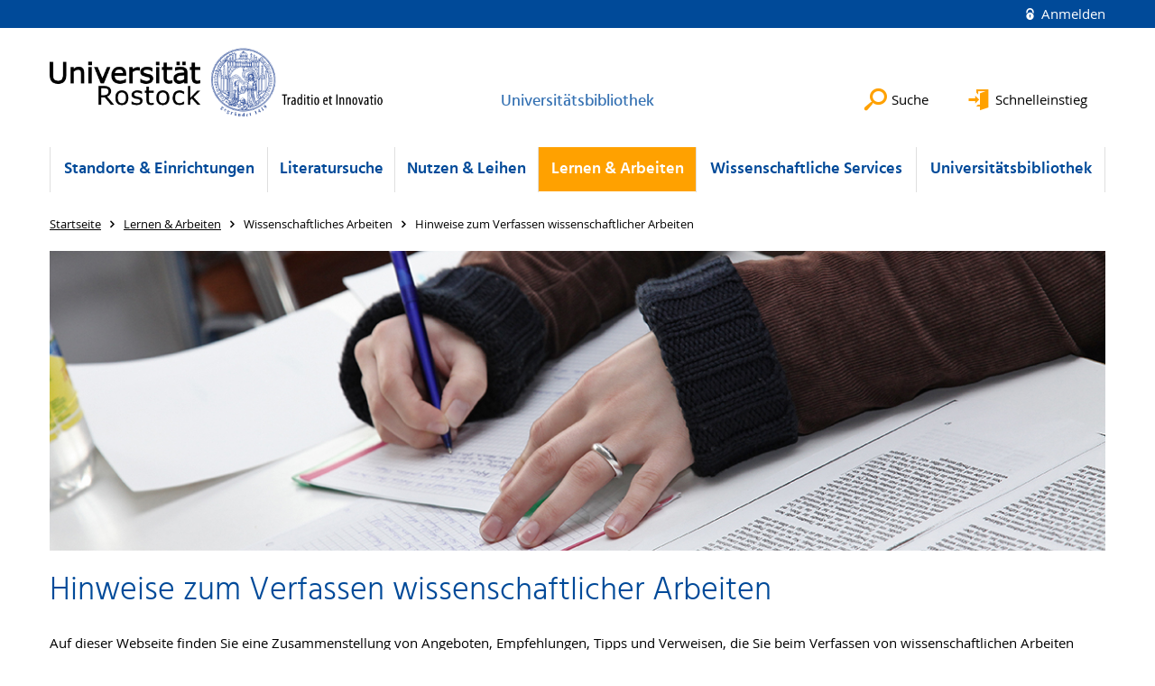

--- FILE ---
content_type: text/html; charset=utf-8
request_url: https://www.ub.uni-rostock.de/lernen-arbeiten/wissenschaftliches-arbeiten/hinweise-zum-verfassen-wissenschaftlicher-arbeiten/
body_size: 13173
content:
<!DOCTYPE html>
<html lang="de">
<head>

<meta charset="utf-8">
<!-- 
	This website is powered by TYPO3 - inspiring people to share!
	TYPO3 is a free open source Content Management Framework initially created by Kasper Skaarhoj and licensed under GNU/GPL.
	TYPO3 is copyright 1998-2026 of Kasper Skaarhoj. Extensions are copyright of their respective owners.
	Information and contribution at https://typo3.org/
-->




<meta name="generator" content="TYPO3 CMS">
<meta name="robots" content="index,follow">
<meta name="keywords" content="Universität,Rostock">
<meta name="description" content="Universität Rostock">
<meta name="author" content="Universität Rostock">
<meta name="twitter:card" content="summary">
<meta name="revisit-after" content="7 days">
<meta name="abstract" content="Universität Rostock">


<link rel="stylesheet" href="/typo3temp/assets/themehsmv/css/import-d5fe0d76195eb07921a29a5a5fbda8779ded13f0990c4333d5c14e6727b833f9.css?1768468787" media="all">


<script src="/_assets/148958ec84de2f1bdb5fa5cc04e33673/Contrib/JsLibs/modernizr.min.js?1761648044"></script>
<script src="/_assets/148958ec84de2f1bdb5fa5cc04e33673/Contrib/JsLibs/jquery-3.6.4.min.js?1761648044"></script>



<title>Hinweise zum Verfassen wissenschaftlicher Arbeiten - Universitätsbibliothek - Universität Rostock</title>
<meta http-equiv="X-UA-Compatible" content="IE=edge">
<meta name="viewport" content="width=device-width, initial-scale=1.0, user-scalable=yes"><meta name="google-site-verification" content="kMchgV9vBntgMR9OWt2VgRg-RMh3hxcjXvOf39GL70g" /><script type="text/javascript">function obscureAddMid() { document.write('@'); } function obscureAddEnd() { document.write('.'); }</script>
<link rel="canonical" href="https://www.ub.uni-rostock.de/lernen-arbeiten/wissenschaftliches-arbeiten/hinweise-zum-verfassen-wissenschaftlicher-arbeiten/"/>
</head>
<body id="page-245281" class="">
<a class="skip-to-content-link button" href="#main" title="Zum Hauptinhalt">
	Zum Hauptinhalt
</a>
<a class="skip-to-content-link button" href="#footer" title="Zum Footer">
	Zum Footer
</a>


<div class="topbar" role="navigation" aria-label="Meta">
	<div class="topbar__wrapper">
		<div class="grid">
			<div class="grid__column grid__column--xs-12">
				<div>
					
						
					
						
					

					
							
									
										<a class="login-link" title="Auf dieser Seite anmelden" href="/login/?redirect_url=%2Flernen-arbeiten%2Fwissenschaftliches-arbeiten%2Fhinweise-zum-verfassen-wissenschaftlicher-arbeiten%2F&amp;cHash=2954f4806477da8d75ef43c483b89fb3">
											Anmelden
										</a>
									
								
						

				</div>
			</div>
		</div>
	</div>
</div>


<div id="quicklinks" tabindex="0" class="navigation-slidecontainer navigation-slidecontainer--quicklinks">
			<div class="navigation-slidecontainer__content">
				<button class="close-button navigation-slidecontainer__close" aria-label="Schließen"></button>
				<div class="grid">
					<div class="grid__column grid__column--md-8 grid__column--md-push-4">
	<div id="c2461189" class="grid csc-frame csc-frame-default csc-frame--type-b13-2cols-with-header-container">
		
    <div class="grid__column grid__column--md-6 grid__column--lg-6">
        
            
                
<div id="c2461191" class="csc-frame csc-frame-default frame-type-menu_pages frame-layout-0"><div class="csc-header"><h3 class="h3-style">
				Angebote für:
			</h3></div><ul class="csc-menu"><li><a href="/schnelleinstieg/angebote-fuer-studienanfaengerinnen/" title="StudienanfängerInnen"><span>StudienanfängerInnen</span></a></li><li><a href="/schnelleinstieg/angebote-fuer-wissenschaftlerinnen/" title="WissenschaftlerInnen"><span>WissenschaftlerInnen</span></a></li></ul></div>



            
        
    </div>

    <div class="grid__column grid__column--md-6 grid__column--lg-6">
        
            
                
<div id="c2461193" class="csc-frame csc-frame-default frame-type-menu_pages frame-layout-0"><div class="csc-header"><h3 class="h3-style">
				Service:
			</h3></div><ul class="csc-menu"><li><a href="/universitaetsbibliothek/ueberblick/a-z/" title="A–Z"><span>A–Z</span></a></li><li><a href="/nutzen-leihen/bestellmoeglichkeiten/anschaffungsvorschlag/" title="Anschaffungsvorschlag"><span>Anschaffungsvorschlag</span></a></li><li><a href="https://opac.lbs-rostock.gbv.de/loginubr" title="Benutzerkonto"><span>Benutzerkonto</span></a></li><li><a href="https://web10.ub.uni-rostock.de/grr/?grf=login&amp;HD=1" title="Gruppenarbeitsräume reservieren"><span>Gruppenarbeitsräume reservieren</span></a></li><li><a href="/universitaetsbibliothek/ueberblick/kontakt/" title="Kontakt"><span>Kontakt</span></a></li><li><a href="/schnelleinstieg/universitaetsbibliothek-digital-nutzen/" title="Universitätsbibliothek digital nutzen"><span>Universitätsbibliothek digital nutzen</span></a></li></ul></div>



            
        
    </div>

	</div>

</div>
				</div>
			</div>
		</div>


	<div id="search" class="navigation-slidecontainer navigation-slidecontainer--search">
	<div class="navigation-slidecontainer__content">
		<button class="close-button navigation-slidecontainer__close" aria-label="Schließen"></button>
		<div class="grid">
			<div class="grid__column grid__column--md-8 grid__column--md-push-4">
				<form action="/suche/" enctype="multipart/form-data" method="get">
					<label class="h3-style" for="search-field">Suche</label>
					<input type="text" name="tx_solr[q]" id="search-field" />
					<button class="button button--red" type="submit" name="Submit">Absenden</button>
				</form>
			</div>
		</div>
	</div>
</div>




		<header class="header" aria-labelledby="organizationHeader">
			<div class="header__content">
				
	<div class="header__top-wrapper">
		<div class="logo"><a href="https://www.uni-rostock.de/" class="logo-main" aria-label="Zur Startseite"><img src="/_assets/907c87f83a7758bda0a4fba273a558a9/Images/rostock_logo.png" width="800" height="174"   alt="Universität Rostock" ></a></div>

		<div class="organization">
			
					
						<a href="/">
							<h3 id="organizationHeader">Universitätsbibliothek</h3>
						</a>
					
				
		</div>

		<div class="header__submenu">
	<ul class="header-submenu">
		<li class="header-submenu__item"><button aria-expanded="false" aria-controls="search" data-content="search" class="header-submenu__icon header-submenu__icon--search"><span>Suche</span></button></li>
		<li class="header-submenu__item"><button aria-expanded="false" aria-controls="quicklinks" data-content="quicklinks" class="header-submenu__icon header-submenu__icon--quicklinks"><span>Schnelleinstieg</span></button></li>
	</ul>
</div>
	</div>
	<div class="mobile-toggle">
	<ul class="navigation-list navigation-list--mobile-toggle navigation-list--table">
		<li class="navigation-list__item"><button id="mobile-toggle" class="mobile-toggle__icon mobile-toggle__icon--bars">Men&uuml;</button></li>
		<li class="navigation-list__item"><button data-content="search" class="mobile-toggle__icon mobile-toggle__icon--search">Suche</button></li>
		<li class="navigation-list__item"><button data-content="quicklinks" class="mobile-toggle__icon mobile-toggle__icon--quicklinks">Schnelleinstieg</button></li>
	</ul>
</div>
	
	<nav id="nav" aria-label="Haupt" class="navigation">
		<ul class="navigation-list navigation-list--table navigation-list--fluid">
			
				
				
				
				
					
				

				<li class="navigation-list__item navigation-list__item--level-1" data-dropdown="true">
					
							<button aria-expanded="false">Standorte &amp; Einrichtungen</button>
							
	<div class="navigation-list__dropdown">
		<div class="navigation-list__dropdown-content navigation-list__dropdown-content--4-columns">
			
				
						<ul class="navigation-list navigation-list--overview-link">
							
							
							<li class="navigation-list__item navigation-list__item--level-2">
								
	
			<a href="/standorte-einrichtungen/" class="navigation-list__link">Übersicht Standorte &amp; Einrichtungen</a>
		

							</li>
						</ul>
					
			
				
						<ul class="navigation-list">
							
							
							
								<li class="navigation-list__item navigation-list__item--level-2">
									<span class="navigation-list__headline">Campusbibliothek Südstadt</span>
									<ul class="navigation-list">
										
											
											
											<li class="navigation-list__item navigation-list__item--level-3">
												
	
			<a href="/standorte-einrichtungen/campusbibliothek-suedstadt/oeffnungszeiten/" class="navigation-list__link">Öffnungszeiten</a>
		

											</li>
										
											
											
											<li class="navigation-list__item navigation-list__item--level-3">
												
	
			<a href="/standorte-einrichtungen/campusbibliothek-suedstadt/ansprechperson-campusbibliothek-suedstadt/" class="navigation-list__link">Ansprechperson</a>
		

											</li>
										
											
											
											<li class="navigation-list__item navigation-list__item--level-3">
												
	
			<a href="/standorte-einrichtungen/campusbibliothek-suedstadt/fachbestaende-campusbibliothek-suedstadt/" class="navigation-list__link">Fachbestände</a>
		

											</li>
										
											
											
											<li class="navigation-list__item navigation-list__item--level-3">
												
	
			<a href="/standorte-einrichtungen/campusbibliothek-suedstadt/lernort/" class="navigation-list__link">Lernort</a>
		

											</li>
										
											
											
											<li class="navigation-list__item navigation-list__item--level-3">
												
	
			<a href="/standorte-einrichtungen/campusbibliothek-suedstadt/lernumgebung/" class="navigation-list__link">Lernumgebung</a>
		

											</li>
										
											
											
											<li class="navigation-list__item navigation-list__item--level-3">
												
	
			<a href="/standorte-einrichtungen/campusbibliothek-suedstadt/kopieren-scannen-drucken/" class="navigation-list__link">Kopieren, Scannen, Drucken</a>
		

											</li>
										
									</ul>
								</li>
								
						</ul>
					
			
				
						<ul class="navigation-list">
							
							
							
								<li class="navigation-list__item navigation-list__item--level-2">
									<span class="navigation-list__headline">Campusbibliothek Innenstadt</span>
									<ul class="navigation-list">
										
											
											
											<li class="navigation-list__item navigation-list__item--level-3">
												
	
			<a href="/standorte-einrichtungen/campusbibliothek-innenstadt/oeffnungszeiten-campusbibliothek-innenstadt/" class="navigation-list__link">Öffnungszeiten</a>
		

											</li>
										
											
											
											<li class="navigation-list__item navigation-list__item--level-3">
												
	
			<a href="/standorte-einrichtungen/campusbibliothek-innenstadt/ansprechperson-campusbibliothek-innenstadt/" class="navigation-list__link">Ansprechperson</a>
		

											</li>
										
											
											
											<li class="navigation-list__item navigation-list__item--level-3">
												
	
			<a href="/standorte-einrichtungen/campusbibliothek-innenstadt/fachbestaende-campusbibliothek-innenstadt/" class="navigation-list__link">Fachbestände Campusbibliothek Innenstadt</a>
		

											</li>
										
											
											
											<li class="navigation-list__item navigation-list__item--level-3">
												
	
			<a href="/standorte-einrichtungen/campusbibliothek-innenstadt/fachbibliothek-bildung-geschichte-altertum/" class="navigation-list__link">Fachbibliothek Bildung, Geschichte, Altertum</a>
		

											</li>
										
											
											
											<li class="navigation-list__item navigation-list__item--level-3">
												
	
			<a href="/standorte-einrichtungen/campusbibliothek-innenstadt/fachbibliothek-sprach-und-literaturwissenschaften/" class="navigation-list__link">Fachbibliothek Sprach- und Literaturwissenschaften</a>
		

											</li>
										
											
											
											<li class="navigation-list__item navigation-list__item--level-3">
												
	
			<a href="/standorte-einrichtungen/campusbibliothek-innenstadt/fachbibliothek-theologie-und-philosophie/" class="navigation-list__link">Fachbibliothek Theologie und Philosophie</a>
		

											</li>
										
									</ul>
								</li>
								
						</ul>
					
			
				
						<ul class="navigation-list">
							
							
							
								<li class="navigation-list__item navigation-list__item--level-2">
									<span class="navigation-list__headline">Patent- und Normenzentrum</span>
									<ul class="navigation-list">
										
											
											
											<li class="navigation-list__item navigation-list__item--level-3">
												
	
			<a href="/standorte-einrichtungen/patent-und-normenzentrum/patent-und-normenzentrum/" class="navigation-list__link">Das Patent- und Normenzentrum</a>
		

											</li>
										
											
											
											<li class="navigation-list__item navigation-list__item--level-3">
												
	
			<a href="/standorte-einrichtungen/patent-und-normenzentrum/patente-marken-designs/" class="navigation-list__link">Patente, Marken, Designs</a>
		

											</li>
										
											
											
											<li class="navigation-list__item navigation-list__item--level-3">
												
	
			<a href="/standorte-einrichtungen/patent-und-normenzentrum/normen-infopoint/" class="navigation-list__link">Normen-Infopoint</a>
		

											</li>
										
											
											
											<li class="navigation-list__item navigation-list__item--level-3">
												
	
			<a href="/standorte-einrichtungen/patent-und-normenzentrum/dienstleistungen-des-patent-und-normenzentrums/" class="navigation-list__link">Dienstleistungen</a>
		

											</li>
										
											
											
											<li class="navigation-list__item navigation-list__item--level-3">
												
	
			<a href="/standorte-einrichtungen/patent-und-normenzentrum/erfindererstberatung/" class="navigation-list__link">Erfindererstberatung</a>
		

											</li>
										
											
											
											<li class="navigation-list__item navigation-list__item--level-3">
												
	
			<a href="/standorte-einrichtungen/patent-und-normenzentrum/schutzrechte-an-der-universitaet/" class="navigation-list__link">Schutzrechte an der Universität</a>
		

											</li>
										
											
											
											<li class="navigation-list__item navigation-list__item--level-3">
												
	
			<a href="/standorte-einrichtungen/patent-und-normenzentrum/links-und-downloads-des-patent-und-normenzentrums/" class="navigation-list__link">Links und Downloads</a>
		

											</li>
										
									</ul>
								</li>
								
						</ul>
					
			
				
						<ul class="navigation-list">
							
							
							
								<li class="navigation-list__item navigation-list__item--level-2">
									<span class="navigation-list__headline">Universitätsarchiv &amp; Kustodie</span>
									<ul class="navigation-list">
										
											
											
											<li class="navigation-list__item navigation-list__item--level-3">
												
	
			<a href="/standorte-einrichtungen/universitaetsarchiv-kustodie/universitaetsarchiv-und-kustodie/" class="navigation-list__link">Universitätsarchiv</a>
		

											</li>
										
											
											
											<li class="navigation-list__item navigation-list__item--level-3">
												
	
			<a href="/standorte-einrichtungen/universitaetsarchiv-kustodie/benutzung-universitaetsarchiv/" class="navigation-list__link">Benutzung Universitätsarchiv</a>
		

											</li>
										
											
											
											<li class="navigation-list__item navigation-list__item--level-3">
												
	
			<a href="/universitaetsbibliothek/grundlagen-unseres-handelns/gremien/archivkommission/" class="navigation-list__link">Archivkommission</a>
		

											</li>
										
											
											
											<li class="navigation-list__item navigation-list__item--level-3">
												
	
			<a href="/standorte-einrichtungen/universitaetsarchiv-kustodie/kustodie/" class="navigation-list__link">Kustodie</a>
		

											</li>
										
											
											
											<li class="navigation-list__item navigation-list__item--level-3">
												
	
			<a href="/standorte-einrichtungen/universitaetsarchiv-kustodie/ausstellungen-und-veranstaltungen/" class="navigation-list__link">Ausstellungen und Veranstaltungen</a>
		

											</li>
										
									</ul>
								</li>
								
						</ul>
					
			
				
						<ul class="navigation-list">
							
							
							
								<li class="navigation-list__item navigation-list__item--level-2">
									<span class="navigation-list__headline">Sondersammlungen</span>
									<ul class="navigation-list">
										
											
											
											<li class="navigation-list__item navigation-list__item--level-3">
												
	
			<a href="/standorte-einrichtungen/sondersammlungen/sondersammlungen/" class="navigation-list__link">Die Sondersammlungen</a>
		

											</li>
										
											
											
											<li class="navigation-list__item navigation-list__item--level-3">
												
	
			<a href="/standorte-einrichtungen/sondersammlungen/benutzung-und-service/" class="navigation-list__link">Benutzung und Service</a>
		

											</li>
										
											
											
											<li class="navigation-list__item navigation-list__item--level-3">
												
	
			<a href="/standorte-einrichtungen/sondersammlungen/bestaende/" class="navigation-list__link">Bestände</a>
		

											</li>
										
											
											
											<li class="navigation-list__item navigation-list__item--level-3">
												
	
			<a href="/universitaetsbibliothek/ueberblick/buchpatenschaften/" target="_blank" class="navigation-list__link">Buchpatenschaften</a>
		

											</li>
										
									</ul>
								</li>
								
						</ul>
					
			
				
						<ul class="navigation-list">
							
							
							
								<li class="navigation-list__item navigation-list__item--level-2">
									<span class="navigation-list__headline">Richard-Wossidlo-Zentrum</span>
									<ul class="navigation-list">
										
											
											
											<li class="navigation-list__item navigation-list__item--level-3">
												
	
			<a href="/standorte-einrichtungen/richard-wossidlo-zentrum/richard-wossidlo-zentrum/" class="navigation-list__link">Das Richard-Wossidlo-Zentrum</a>
		

											</li>
										
											
											
											<li class="navigation-list__item navigation-list__item--level-3">
												
	
			<a href="/standorte-einrichtungen/richard-wossidlo-zentrum/bestaende-des-richard-wossidlo-zentrums/" class="navigation-list__link">Bestände</a>
		

											</li>
										
											
											
											<li class="navigation-list__item navigation-list__item--level-3">
												
	
			<a href="/standorte-einrichtungen/richard-wossidlo-zentrum/buecherspeicher/" class="navigation-list__link">Bücherspeicher</a>
		

											</li>
										
											
											
											<li class="navigation-list__item navigation-list__item--level-3">
												
	
			<a href="/standorte-einrichtungen/richard-wossidlo-zentrum/wossidlo-archiv/" class="navigation-list__link">Wossidlo-Archiv</a>
		

											</li>
										
									</ul>
								</li>
								
						</ul>
					
			
				
						<ul class="navigation-list">
							
							
							
								<li class="navigation-list__item navigation-list__item--level-2">
									<span class="navigation-list__headline">Lehrerbildungsbibliothek</span>
									<ul class="navigation-list">
										
											
											
											<li class="navigation-list__item navigation-list__item--level-3">
												
	
			<a href="/standorte-einrichtungen/lehrerbildungsbibliothek/lehrerbildungsbibliothek/" class="navigation-list__link">Die Lehrerbildungsbibliothek</a>
		

											</li>
										
											
											
											<li class="navigation-list__item navigation-list__item--level-3">
												
	
			<a href="/standorte-einrichtungen/lehrerbildungsbibliothek/nutzung-der-lehrerbildungsbibliothek-vor-ort/" class="navigation-list__link">Nutzung vor Ort</a>
		

											</li>
										
											
											
											<li class="navigation-list__item navigation-list__item--level-3">
												
	
			<a href="/standorte-einrichtungen/lehrerbildungsbibliothek/elektronische-angebote-der-lehrerbildungsbibliothek/" class="navigation-list__link">Elektronische Angebote</a>
		

											</li>
										
									</ul>
								</li>
								
						</ul>
					
			
				
						<ul class="navigation-list">
							
							
							
								<li class="navigation-list__item navigation-list__item--level-2">
									<span class="navigation-list__headline">Verwaltungsgebäude</span>
									<ul class="navigation-list">
										
											
											
											<li class="navigation-list__item navigation-list__item--level-3">
												
	
			<a href="/standorte-einrichtungen/verwaltungsgebaeude/verwaltungsgebaeude/" class="navigation-list__link">Das Verwaltungsgebäude</a>
		

											</li>
										
									</ul>
								</li>
								
						</ul>
					
			
		</div>
	</div>

						
				</li>
			
				
				
				
				
					
				

				<li class="navigation-list__item navigation-list__item--level-1" data-dropdown="true">
					
							<button aria-expanded="false">Literatursuche</button>
							
	<div class="navigation-list__dropdown">
		<div class="navigation-list__dropdown-content navigation-list__dropdown-content--4-columns">
			
				
						<ul class="navigation-list navigation-list--overview-link">
							
							
							<li class="navigation-list__item navigation-list__item--level-2">
								
	
			<a href="/literatursuche/" class="navigation-list__link">Übersicht Literatursuche</a>
		

							</li>
						</ul>
					
			
				
						<ul class="navigation-list">
							
							
							
								<li class="navigation-list__item navigation-list__item--level-2">
									<span class="navigation-list__headline">Was finde ich ... ?</span>
									<ul class="navigation-list">
										
											
											
											<li class="navigation-list__item navigation-list__item--level-3">
												
	
			<a href="/literatursuche/was-finde-ich/discovery/" class="navigation-list__link">in Discovery</a>
		

											</li>
										
											
											
											<li class="navigation-list__item navigation-list__item--level-3">
												
	
			<a href="/literatursuche/was-finde-ich/katalog/" class="navigation-list__link">im Katalog</a>
		

											</li>
										
											
											
											<li class="navigation-list__item navigation-list__item--level-3">
												
	
			<a href="/literatursuche/was-finde-ich/elektronische-zettelkataloge/" class="navigation-list__link">in den elektronischen Zettelkatalogen</a>
		

											</li>
										
											
											
											<li class="navigation-list__item navigation-list__item--level-3">
												
	
			<a href="/literatursuche/was-finde-ich/im-gvk/" class="navigation-list__link">im Gemeinsamen Verbundkatalog</a>
		

											</li>
										
											
											
											<li class="navigation-list__item navigation-list__item--level-3">
												
	
			<a href="/literatursuche/was-finde-ich/in-online-contents/" class="navigation-list__link">in Online Contents</a>
		

											</li>
										
											
											
											<li class="navigation-list__item navigation-list__item--level-3">
												
	
			<a href="/literatursuche/was-finde-ich/datenbank-infosystem/" class="navigation-list__link">im Datenbank-Infosystem</a>
		

											</li>
										
											
											
											<li class="navigation-list__item navigation-list__item--level-3">
												
	
			<a href="/literatursuche/was-finde-ich/elektronische-zeitschriftenbibliothek/" class="navigation-list__link">in der Elektronischen Zeitschriftenbibliothek</a>
		

											</li>
										
									</ul>
								</li>
								
						</ul>
					
			
				
						<ul class="navigation-list">
							
							
							
								<li class="navigation-list__item navigation-list__item--level-2">
									<span class="navigation-list__headline">Wie finde ich ... ?</span>
									<ul class="navigation-list">
										
											
											
											<li class="navigation-list__item navigation-list__item--level-3">
												
	
			<a href="/literatursuche/wie-finde-ich/e-journalszeitschriften/" class="navigation-list__link">E-Journals&amp;Zeitschriften</a>
		

											</li>
										
											
											
											<li class="navigation-list__item navigation-list__item--level-3">
												
	
			<a href="/literatursuche/wie-finde-ich/e-booksbuecher/" class="navigation-list__link">E-Books&amp;Bücher</a>
		

											</li>
										
											
											
											<li class="navigation-list__item navigation-list__item--level-3">
												
	
			<a href="/literatursuche/wie-finde-ich/suche-nach-weiteren-medienarten/" class="navigation-list__link">weitere Medienarten</a>
		

											</li>
										
											
											
											<li class="navigation-list__item navigation-list__item--level-3">
												
	
			<a href="/literatursuche/wie-finde-ich/semesterapparate/" class="navigation-list__link">Semesterapparate</a>
		

											</li>
										
											
											
											<li class="navigation-list__item navigation-list__item--level-3">
												
	
			<a href="/standorte-einrichtungen/patent-und-normenzentrum/normen-infopoint/" class="navigation-list__link">Normen</a>
		

											</li>
										
											
											
											<li class="navigation-list__item navigation-list__item--level-3">
												
	
			<a href="/literatursuche/wie-finde-ich/beratung/" class="navigation-list__link">Beratung</a>
		

											</li>
										
									</ul>
								</li>
								
						</ul>
					
			
				
						<ul class="navigation-list">
							
							
							
								<li class="navigation-list__item navigation-list__item--level-2">
									<span class="navigation-list__headline">Allgemeine Suchtipps</span>
									<ul class="navigation-list">
										
											
											
											<li class="navigation-list__item navigation-list__item--level-3">
												
	
			<a href="/literatursuche/allgemeine-suchtipps/recherchestrategie-entwickeln/" class="navigation-list__link">Recherchestrategie entwickeln</a>
		

											</li>
										
											
											
											<li class="navigation-list__item navigation-list__item--level-3">
												
	
			<a href="/literatursuche/allgemeine-suchtipps/suchwerkzeuge-verstehen/" class="navigation-list__link">Suchwerkzeuge verstehen</a>
		

											</li>
										
											
											
											<li class="navigation-list__item navigation-list__item--level-3">
												
	
			<a href="/literatursuche/allgemeine-suchtipps/suchtechniken-kurz-erklaert/" class="navigation-list__link">Suchtechniken kurz erklärt</a>
		

											</li>
										
									</ul>
								</li>
								
						</ul>
					
			
				
						<ul class="navigation-list">
							
							
							
								<li class="navigation-list__item navigation-list__item--level-2">
									<span class="navigation-list__headline">Fragen ...</span>
									<ul class="navigation-list">
										
											
											
											<li class="navigation-list__item navigation-list__item--level-3">
												
	
			<a href="/literatursuche/fragen/fragen-zur-literatursuche/" class="navigation-list__link">zur Literatursuche</a>
		

											</li>
										
											
											
											<li class="navigation-list__item navigation-list__item--level-3">
												
	
			<a href="/literatursuche/fragen/fragen-zur-sachrecherche-fuer-ihr-thema/" class="navigation-list__link">zur Sachrecherche für Ihr Thema</a>
		

											</li>
										
											
											
											<li class="navigation-list__item navigation-list__item--level-3">
												
	
			<a href="/literatursuche/fragen/fragen-sie-in-unseren-schulungen/" class="navigation-list__link">Sie in unseren Schulungen</a>
		

											</li>
										
									</ul>
								</li>
								
						</ul>
					
			
				
						<ul class="navigation-list">
							
							
							
								<li class="navigation-list__item navigation-list__item--level-2">
									<span class="navigation-list__headline">Regionale Recherche-Tools</span>
									<ul class="navigation-list">
										
											
											
											<li class="navigation-list__item navigation-list__item--level-3">
												
	
			<a href="http://rosdok.uni-rostock.de/" target="_blank" rel="noreferrer" class="navigation-list__link">RosDok</a>
		

											</li>
										
											
											
											<li class="navigation-list__item navigation-list__item--level-3">
												
	
			<a href="http://opac.lbs-rostock.gbv.de/DB=4/LNG=DU/" target="_blank" rel="noreferrer" class="navigation-list__link">Universitätsbibliographie</a>
		

											</li>
										
											
											
											<li class="navigation-list__item navigation-list__item--level-3">
												
	
			<a href="http://ipac.ub.uni-rostock.de/" target="_blank" rel="noreferrer" class="navigation-list__link">Elektronische Zettelkataloge</a>
		

											</li>
										
											
											
											<li class="navigation-list__item navigation-list__item--level-3">
												
	
			<a href="http://www.digitale-bibliothek-mv.de/viewer/search/" target="_blank" rel="noreferrer" class="navigation-list__link">Digitale Bibliothek Mecklenburg-Vorpommern</a>
		

											</li>
										
											
											
											<li class="navigation-list__item navigation-list__item--level-3">
												
	
			<a href="http://biro.ub.uni-rostock.de/" target="_blank" rel="noreferrer" class="navigation-list__link">Bibliotheken Region Rostock</a>
		

											</li>
										
									</ul>
								</li>
								
						</ul>
					
			
				
						<ul class="navigation-list">
							
							
							
								<li class="navigation-list__item navigation-list__item--level-2">
									<span class="navigation-list__headline">Überregionale Recherche</span>
									<ul class="navigation-list">
										
											
											
											<li class="navigation-list__item navigation-list__item--level-3">
												
	
			<a href="https://gvk.k10plus.de/" target="_blank" rel="noreferrer" class="navigation-list__link">GVK</a>
		

											</li>
										
											
											
											<li class="navigation-list__item navigation-list__item--level-3">
												
	
			<a href="https://kxp.k10plus.de/DB=2.3/LNG=DU/" target="_blank" rel="noreferrer" class="navigation-list__link">OLC</a>
		

											</li>
										
											
											
											<li class="navigation-list__item navigation-list__item--level-3">
												
	
			<a href="https://dbis.ur.de/UBRO/" target="_blank" rel="noreferrer" class="navigation-list__link">DBIS</a>
		

											</li>
										
											
											
											<li class="navigation-list__item navigation-list__item--level-3">
												
	
			<a href="https://ezb.ur.de/ezeit/?bibid=UBRO" target="_blank" rel="noreferrer" class="navigation-list__link">EZB</a>
		

											</li>
										
											
											
											<li class="navigation-list__item navigation-list__item--level-3">
												
	
			<a href="https://kvk.bibliothek.kit.edu/?digitalOnly=0&amp;embedFulltitle=0&amp;newTab=0" target="_blank" rel="noreferrer" class="navigation-list__link">Karlsruher Virtueller Katalog</a>
		

											</li>
										
											
											
											<li class="navigation-list__item navigation-list__item--level-3">
												
	
			<a href="https://www.nationallizenzen.de/" target="_blank" rel="noreferrer" class="navigation-list__link">Nationallizenzen</a>
		

											</li>
										
									</ul>
								</li>
								
						</ul>
					
			
		</div>
	</div>

						
				</li>
			
				
				
				
				
					
				

				<li class="navigation-list__item navigation-list__item--level-1" data-dropdown="true">
					
							<button aria-expanded="false">Nutzen &amp; Leihen</button>
							
	<div class="navigation-list__dropdown">
		<div class="navigation-list__dropdown-content navigation-list__dropdown-content--4-columns">
			
				
						<ul class="navigation-list navigation-list--overview-link">
							
							
							<li class="navigation-list__item navigation-list__item--level-2">
								
	
			<a href="/nutzen-leihen/" class="navigation-list__link">Übersicht Nutzen &amp; Leihen</a>
		

							</li>
						</ul>
					
			
				
						<ul class="navigation-list">
							
							
							
								<li class="navigation-list__item navigation-list__item--level-2">
									<span class="navigation-list__headline">Benutzerkonto</span>
									<ul class="navigation-list">
										
											
											
											<li class="navigation-list__item navigation-list__item--level-3">
												
	
			<a href="/nutzen-leihen/benutzerkonto/anmeldung/" class="navigation-list__link">Anmeldung</a>
		

											</li>
										
											
											
											<li class="navigation-list__item navigation-list__item--level-3">
												
	
			<a href="/nutzen-leihen/benutzerkonto/passwort/" class="navigation-list__link">Passwort</a>
		

											</li>
										
											
											
											<li class="navigation-list__item navigation-list__item--level-3">
												
	
			<a href="/nutzen-leihen/benutzerkonto/verlust-des-bibliotheksausweises/" class="navigation-list__link">Verlust des Bibliotheksausweises</a>
		

											</li>
										
											
											
											<li class="navigation-list__item navigation-list__item--level-3">
												
	
			<a href="/nutzen-leihen/benutzerkonto/aenderung-der-persoenlichen-daten/" class="navigation-list__link">Änderung der persönlichen Daten</a>
		

											</li>
										
											
											
											<li class="navigation-list__item navigation-list__item--level-3">
												
	
			<a href="/nutzen-leihen/benutzerkonto/benutzerkontosperrung/" class="navigation-list__link">Benutzerkontosperrung</a>
		

											</li>
										
									</ul>
								</li>
								
						</ul>
					
			
				
						<ul class="navigation-list">
							
							
							
								<li class="navigation-list__item navigation-list__item--level-2">
									<span class="navigation-list__headline">Ausleihen</span>
									<ul class="navigation-list">
										
											
											
											<li class="navigation-list__item navigation-list__item--level-3">
												
	
			<a href="/nutzen-leihen/ausleihen/ausleihen-von-buechern/" class="navigation-list__link">Ausleihen von Büchern</a>
		

											</li>
										
											
											
											<li class="navigation-list__item navigation-list__item--level-3">
												
	
			<a href="/nutzen-leihen/ausleihen/verlaengern-von-buechern/" class="navigation-list__link">Verlängern von Büchern</a>
		

											</li>
										
											
											
											<li class="navigation-list__item navigation-list__item--level-3">
												
	
			<a href="/nutzen-leihen/ausleihen/vormerken-von-buechern/" class="navigation-list__link">Vormerken von Büchern</a>
		

											</li>
										
											
											
											<li class="navigation-list__item navigation-list__item--level-3">
												
	
			<a href="/nutzen-leihen/ausleihen/zurueckgeben-von-buechern/" class="navigation-list__link">Zurückgeben von Büchern</a>
		

											</li>
										
											
											
											<li class="navigation-list__item navigation-list__item--level-3">
												
	
			<a href="/nutzen-leihen/ausleihen/leihfrist-ueberschritten/" class="navigation-list__link">Leihfrist überschritten</a>
		

											</li>
										
											
											
											<li class="navigation-list__item navigation-list__item--level-3">
												
	
			<a href="/nutzen-leihen/ausleihen/verlust-und-schadensmeldung/" class="navigation-list__link">Verlust- und Schadensmeldung</a>
		

											</li>
										
									</ul>
								</li>
								
						</ul>
					
			
				
						<ul class="navigation-list">
							
							
							
								<li class="navigation-list__item navigation-list__item--level-2">
									<span class="navigation-list__headline">Bestellmöglichkeiten</span>
									<ul class="navigation-list">
										
											
											
											<li class="navigation-list__item navigation-list__item--level-3">
												
	
			<a href="/nutzen-leihen/bestellmoeglichkeiten/magazine/" class="navigation-list__link">Magazine</a>
		

											</li>
										
											
											
											<li class="navigation-list__item navigation-list__item--level-3">
												
	
			<a href="/nutzen-leihen/bestellmoeglichkeiten/fernleihe/" class="navigation-list__link">Fernleihe</a>
		

											</li>
										
											
											
											<li class="navigation-list__item navigation-list__item--level-3">
												
	
			<a href="/nutzen-leihen/bestellmoeglichkeiten/anschaffungsvorschlag/" class="navigation-list__link">Anschaffungsvorschlag</a>
		

											</li>
										
									</ul>
								</li>
								
						</ul>
					
			
				
						<ul class="navigation-list">
							
							
							
								<li class="navigation-list__item navigation-list__item--level-2">
									<span class="navigation-list__headline">Elektronische Ressourcen</span>
									<ul class="navigation-list">
										
											
											
											<li class="navigation-list__item navigation-list__item--level-3">
												
	
			<a href="/nutzen-leihen/elektronische-ressourcen/zugangsbedingungen/" class="navigation-list__link">Zugangsbedingungen</a>
		

											</li>
										
											
											
											<li class="navigation-list__item navigation-list__item--level-3">
												
	
			<a href="/nutzen-leihen/elektronische-ressourcen/nutzungsbedingungen/" class="navigation-list__link">Nutzungsbedingungen</a>
		

											</li>
										
											
											
											<li class="navigation-list__item navigation-list__item--level-3">
												
	
			<a href="/nutzen-leihen/elektronische-ressourcen/zugriff-von-zu-hause/" class="navigation-list__link">Zugriff von zu Hause</a>
		

											</li>
										
									</ul>
								</li>
								
						</ul>
					
			
				
						<ul class="navigation-list">
							
							
							
								<li class="navigation-list__item navigation-list__item--level-2">
									<span class="navigation-list__headline">Besondere Services</span>
									<ul class="navigation-list">
										
											
											
											<li class="navigation-list__item navigation-list__item--level-3">
												
	
			<a href="/nutzen-leihen/besondere-services/semesterapparat-anlegen/" class="navigation-list__link">Semesterapparat anlegen</a>
		

											</li>
										
											
											
											<li class="navigation-list__item navigation-list__item--level-3">
												
	
			<a href="/nutzen-leihen/besondere-services/botenkarte-beantragen/" class="navigation-list__link">Botenkarte beantragen</a>
		

											</li>
										
											
											
											<li class="navigation-list__item navigation-list__item--level-3">
												
	
			<a href="/nutzen-leihen/besondere-services/handapparat-anlegen/" class="navigation-list__link">Handapparat anlegen</a>
		

											</li>
										
											
											
											<li class="navigation-list__item navigation-list__item--level-3">
												
	
			<a href="/nutzen-leihen/besondere-services/lieferdienst-nutzen/" class="navigation-list__link">Lieferdienst nutzen</a>
		

											</li>
										
									</ul>
								</li>
								
						</ul>
					
			
		</div>
	</div>

						
				</li>
			
				
				
				
					
				
				
					
				

				<li class="navigation-list__item navigation-list__item--level-1 navigation-list__item--active" data-dropdown="true">
					
							<button aria-expanded="false">Lernen &amp; Arbeiten</button>
							
	<div class="navigation-list__dropdown">
		<div class="navigation-list__dropdown-content navigation-list__dropdown-content--4-columns">
			
				
						<ul class="navigation-list navigation-list--overview-link">
							
							
							<li class="navigation-list__item navigation-list__item--level-2">
								
	
			<a href="/lernen-arbeiten/" class="navigation-list__link">Übersicht Lernen &amp; Arbeiten</a>
		

							</li>
						</ul>
					
			
				
						<ul class="navigation-list">
							
							
							
								<li class="navigation-list__item navigation-list__item--level-2">
									<span class="navigation-list__headline">Lernort</span>
									<ul class="navigation-list">
										
											
											
											<li class="navigation-list__item navigation-list__item--level-3">
												
	
			<a href="/lernen-arbeiten/lernort/oeffnungszeiten/" class="navigation-list__link">Öffnungszeiten</a>
		

											</li>
										
											
											
											<li class="navigation-list__item navigation-list__item--level-3">
												
	
			<a href="/lernen-arbeiten/lernort/platzfinder-fuer-pc-arbeitsplaetze/" class="navigation-list__link">Platzfinder für PC-Arbeitsplätze</a>
		

											</li>
										
											
											
											<li class="navigation-list__item navigation-list__item--level-3">
												
	
			<a href="/lernen-arbeiten/lernort/arbeitsplaetze-carrels/" class="navigation-list__link">Arbeitsplätze &amp; Carrels</a>
		

											</li>
										
											
											
											<li class="navigation-list__item navigation-list__item--level-3">
												
	
			<a href="/lernen-arbeiten/lernort/gruppenarbeitsraeume/" class="navigation-list__link">Gruppenarbeitsräume</a>
		

											</li>
										
											
											
											<li class="navigation-list__item navigation-list__item--level-3">
												
	
			<a href="/lernen-arbeiten/lernort/mikrofilmgeraete/" class="navigation-list__link">Mikrofilmgeräte</a>
		

											</li>
										
											
											
											<li class="navigation-list__item navigation-list__item--level-3">
												
	
			<a href="/lernen-arbeiten/lernort/regeln-freiheiten/" class="navigation-list__link">Regeln &amp; Freiheiten</a>
		

											</li>
										
									</ul>
								</li>
								
						</ul>
					
			
				
						<ul class="navigation-list">
							
							
							
								<li class="navigation-list__item navigation-list__item--level-2">
									<span class="navigation-list__headline">Lernumgebung</span>
									<ul class="navigation-list">
										
											
											
											<li class="navigation-list__item navigation-list__item--level-3">
												
	
			<a href="/lernen-arbeiten/lernumgebung/garderoben-dauerschliessfaecher/" class="navigation-list__link">Garderoben- &amp; Dauerschließfächer</a>
		

											</li>
										
											
											
											<li class="navigation-list__item navigation-list__item--level-3">
												
	
			<a href="/lernen-arbeiten/lernumgebung/geraeteausleihe/" class="navigation-list__link">Geräteausleihe</a>
		

											</li>
										
											
											
											<li class="navigation-list__item navigation-list__item--level-3">
												
	
			<a href="/lernen-arbeiten/lernumgebung/kess-und-wickelraeume/" class="navigation-list__link">KESS und Wickelräume</a>
		

											</li>
										
											
											
											<li class="navigation-list__item navigation-list__item--level-3">
												
	
			<a href="/lernen-arbeiten/lernumgebung/fundsachen/" class="navigation-list__link">Fundsachen</a>
		

											</li>
										
											
											
											<li class="navigation-list__item navigation-list__item--level-3">
												
	
			<a href="/lernen-arbeiten/lernumgebung/ohrstoepselautomaten/" class="navigation-list__link">Ohrstöpselautomaten</a>
		

											</li>
										
											
											
											<li class="navigation-list__item navigation-list__item--level-3">
												
	
			<a href="/lernen-arbeiten/lernumgebung/pausenraeume/" class="navigation-list__link">Pausenräume</a>
		

											</li>
										
											
											
											<li class="navigation-list__item navigation-list__item--level-3">
												
	
			<a href="/lernen-arbeiten/lernumgebung/barrierefreier-zugang/" class="navigation-list__link">Barrierefreier Zugang</a>
		

											</li>
										
									</ul>
								</li>
								
						</ul>
					
			
				
						<ul class="navigation-list">
							
							
							
								<li class="navigation-list__item navigation-list__item--level-2">
									<span class="navigation-list__headline">Kopieren, Scannen, Drucken</span>
									<ul class="navigation-list">
										
											
											
											<li class="navigation-list__item navigation-list__item--level-3">
												
	
			<a href="/lernen-arbeiten/kopieren-scannen-drucken/kopieren-scannen-und-drucken/" class="navigation-list__link">Kopieren, Scannen und Drucken</a>
		

											</li>
										
											
											
											<li class="navigation-list__item navigation-list__item--level-3">
												
	
			<a href="/lernen-arbeiten/kopieren-scannen-drucken/buchscanner/" class="navigation-list__link">Buchscanner</a>
		

											</li>
										
											
											
											<li class="navigation-list__item navigation-list__item--level-3">
												
	
			<a href="https://www.itmz.uni-rostock.de/service/nutzerkonto/chipkarte-zutritts-/kopierfunktion/gestattungsvertag-drucken/kopieren/scannen/standorte-und-preise/" target="_blank" class="navigation-list__link">Standorte und Preise für das Kopieren, Scannen, Drucken (ITMZ)</a>
		

											</li>
										
											
											
											<li class="navigation-list__item navigation-list__item--level-3">
												
	
			<a href="https://uniprinter.uni-rostock.de/" class="navigation-list__link">Uniprinter (ITMZ)</a>
		

											</li>
										
											
											
											<li class="navigation-list__item navigation-list__item--level-3">
												
	
			<a href="https://www.itmz.uni-rostock.de/service/nutzerkonto/chipkarte-zutritts-kopierfunktion/gestattungsvertag-drucken/kopieren/scannen/" target="_blank" class="navigation-list__link">Kopierdienstleister (ITMZ)</a>
		

											</li>
										
									</ul>
								</li>
								
						</ul>
					
			
				
						<ul class="navigation-list">
							
							
							
								<li class="navigation-list__item navigation-list__item--level-2">
									<span class="navigation-list__headline">Internet &amp; WLAN</span>
									<ul class="navigation-list">
										
											
											
											<li class="navigation-list__item navigation-list__item--level-3">
												
	
			<a href="/lernen-arbeiten/internet-wlan/wlan/" class="navigation-list__link">WLAN</a>
		

											</li>
										
											
											
											<li class="navigation-list__item navigation-list__item--level-3">
												
	
			<a href="/lernen-arbeiten/lernort/platzfinder-fuer-pc-arbeitsplaetze/" class="navigation-list__link">Platzfinder für PC-Arbeitsplätze</a>
		

											</li>
										
											
											
											<li class="navigation-list__item navigation-list__item--level-3">
												
	
			<a href="/lernen-arbeiten/internet-wlan/pc-anmeldung/" class="navigation-list__link">PC-Anmeldung</a>
		

											</li>
										
									</ul>
								</li>
								
						</ul>
					
			
				
						<ul class="navigation-list">
							
							
							
								<li class="navigation-list__item navigation-list__item--level-2">
									<span class="navigation-list__headline">Kurse &amp; Lernangebote</span>
									<ul class="navigation-list">
										
											
											
											<li class="navigation-list__item navigation-list__item--level-3">
												
	
			<a href="/lernen-arbeiten/kurse-lernangebote/kurskalender/" class="navigation-list__link">Kurskalender</a>
		

											</li>
										
											
											
											<li class="navigation-list__item navigation-list__item--level-3">
												
	
			<a href="/lernen-arbeiten/kurse-lernangebote/fuer-studierende/" class="navigation-list__link">Für Studierende</a>
		

											</li>
										
											
											
											<li class="navigation-list__item navigation-list__item--level-3">
												
	
			<a href="/lernen-arbeiten/kurse-lernangebote/fuer-schulklassen/" class="navigation-list__link">Für Schulklassen</a>
		

											</li>
										
											
											
											<li class="navigation-list__item navigation-list__item--level-3">
												
	
			<a href="/lernen-arbeiten/kurse-lernangebote/fuer-alle-interessierten/" class="navigation-list__link">Für alle Interessierten</a>
		

											</li>
										
											
											
											<li class="navigation-list__item navigation-list__item--level-3">
												
	
			<a href="/lernen-arbeiten/kurse-lernangebote/selbstlernangebote/" class="navigation-list__link">Selbstlernangebote</a>
		

											</li>
										
									</ul>
								</li>
								
						</ul>
					
			
				
						<ul class="navigation-list">
							
							
								
							
							
								<li class="navigation-list__item navigation-list__item--level-2 navigation-list__item--active">
									<span class="navigation-list__headline">Wissenschaftliches Arbeiten</span>
									<ul class="navigation-list">
										
											
											
											<li class="navigation-list__item navigation-list__item--level-3">
												
	
			<a href="/lernen-arbeiten/wissenschaftliches-arbeiten/dissertationen-und-habilitationsschriften-finden/" class="navigation-list__link">Dissertationen und Habilitationsschriften finden</a>
		

											</li>
										
											
											
												
											
											<li class="navigation-list__item navigation-list__item--level-3 navigation-list__item--active">
												
	
			<a href="/lernen-arbeiten/wissenschaftliches-arbeiten/hinweise-zum-verfassen-wissenschaftlicher-arbeiten/" class="navigation-list__link">Hinweise zum Verfassen wissenschaftlicher Arbeiten</a>
		

											</li>
										
											
											
											<li class="navigation-list__item navigation-list__item--level-3">
												
	
			<a href="/lernen-arbeiten/wissenschaftliches-arbeiten/urheberrecht/" class="navigation-list__link">Urheberrecht</a>
		

											</li>
										
											
											
											<li class="navigation-list__item navigation-list__item--level-3">
												
	
			<a href="/lernen-arbeiten/wissenschaftliches-arbeiten/literaturverwaltung-mit-citavi/" class="navigation-list__link">Literaturverwaltung mit Citavi</a>
		

											</li>
										
											
											
											<li class="navigation-list__item navigation-list__item--level-3">
												
	
			<a href="/lernen-arbeiten/wissenschaftliches-arbeiten/literaturverwaltung-mit-endnote/" class="navigation-list__link">Literaturverwaltung mit EndNote</a>
		

											</li>
										
											
											
											<li class="navigation-list__item navigation-list__item--level-3">
												
	
			<a href="/lernen-arbeiten/wissenschaftliches-arbeiten/literaturverwaltung-mit-zotero/" class="navigation-list__link">Literaturverwaltung mit Zotero</a>
		

											</li>
										
									</ul>
								</li>
								
						</ul>
					
			
				
						<ul class="navigation-list">
							
							
							
								<li class="navigation-list__item navigation-list__item--level-2">
									<span class="navigation-list__headline">Lehr-Lern-Raum</span>
									<ul class="navigation-list">
										
											
											
											<li class="navigation-list__item navigation-list__item--level-3">
												
	
			<a href="/lernen-arbeiten/lehr-lern-raum/der-lehr-lern-raum/" class="navigation-list__link">Der Lehr-Lern-Raum</a>
		

											</li>
										
											
											
											<li class="navigation-list__item navigation-list__item--level-3">
												
	
			<a href="/lernen-arbeiten/lehr-lern-raum/kursangebote/" class="navigation-list__link">Kursangebote</a>
		

											</li>
										
											
											
											<li class="navigation-list__item navigation-list__item--level-3">
												
	
			<a href="/lernen-arbeiten/lehr-lern-raum/raum-und-technik/" class="navigation-list__link">Raum und Technik</a>
		

											</li>
										
									</ul>
								</li>
								
						</ul>
					
			
		</div>
	</div>

						
				</li>
			
				
				
				
				
					
				

				<li class="navigation-list__item navigation-list__item--level-1" data-dropdown="true">
					
							<button aria-expanded="false">Wissenschaftliche Services</button>
							
	<div class="navigation-list__dropdown">
		<div class="navigation-list__dropdown-content navigation-list__dropdown-content--4-columns">
			
				
						<ul class="navigation-list navigation-list--overview-link">
							
							
							<li class="navigation-list__item navigation-list__item--level-2">
								
	
			<a href="/wissenschaftliche-services/" class="navigation-list__link">Übersicht Wissenschaftliche Services</a>
		

							</li>
						</ul>
					
			
				
						<ul class="navigation-list">
							
							
							
								<li class="navigation-list__item navigation-list__item--level-2">
									<span class="navigation-list__headline">Facheinstiege I</span>
									<ul class="navigation-list">
										
											
											
											<li class="navigation-list__item navigation-list__item--level-3">
												
	
			<a href="/wissenschaftliche-services/facheinstiege-i/agrar-und-umweltwissenschaftliche-fakultaet/" class="navigation-list__link">Agrar- und Umweltwissenschaftliche Fakultät</a>
		

											</li>
										
											
											
											<li class="navigation-list__item navigation-list__item--level-3">
												
	
			<a href="/wissenschaftliche-services/facheinstiege-i/fakultaet-fuer-informatik-und-elektrotechnik/" class="navigation-list__link">Fakultät für Informatik und Elektrotechnik</a>
		

											</li>
										
											
											
											<li class="navigation-list__item navigation-list__item--level-3">
												
	
			<a href="/wissenschaftliche-services/facheinstiege-i/juristische-fakultaet/" class="navigation-list__link">Juristische Fakultät</a>
		

											</li>
										
											
											
											<li class="navigation-list__item navigation-list__item--level-3">
												
	
			<a href="/wissenschaftliche-services/facheinstiege-i/fakultaet-fuer-maschinenbau-und-schiffstechnik/" class="navigation-list__link">Fakultät für Maschinenbau und Schiffstechnik</a>
		

											</li>
										
									</ul>
								</li>
								
						</ul>
					
			
				
						<ul class="navigation-list">
							
							
							
								<li class="navigation-list__item navigation-list__item--level-2">
									<span class="navigation-list__headline">Facheinstiege II</span>
									<ul class="navigation-list">
										
											
											
											<li class="navigation-list__item navigation-list__item--level-3">
												
	
			<a href="/wissenschaftliche-services/facheinstiege-ii/mathematisch-naturwissenschaftliche-fakultaet/" class="navigation-list__link">Mathematisch-Naturwissenschaftliche Fakultät</a>
		

											</li>
										
											
											
											<li class="navigation-list__item navigation-list__item--level-3">
												
	
			<a href="/wissenschaftliche-services/facheinstiege-ii/philosophische-fakultaet/" class="navigation-list__link">Philosophische Fakultät</a>
		

											</li>
										
											
											
											<li class="navigation-list__item navigation-list__item--level-3">
												
	
			<a href="/wissenschaftliche-services/facheinstiege-ii/theologische-fakultaet/" class="navigation-list__link">Theologische Fakultät</a>
		

											</li>
										
											
											
											<li class="navigation-list__item navigation-list__item--level-3">
												
	
			<a href="/wissenschaftliche-services/facheinstiege-ii/universitaetsmedizin/" class="navigation-list__link">Universitätsmedizin</a>
		

											</li>
										
											
											
											<li class="navigation-list__item navigation-list__item--level-3">
												
	
			<a href="/wissenschaftliche-services/facheinstiege-ii/wirtschafts-und-sozialwissenschaftliche-fakultaet/" class="navigation-list__link">Wirtschafts- und Sozialwissenschaftliche Fakultät</a>
		

											</li>
										
									</ul>
								</li>
								
						</ul>
					
			
				
						<ul class="navigation-list">
							
							
							
								<li class="navigation-list__item navigation-list__item--level-2">
									<span class="navigation-list__headline">E-Publizieren</span>
									<ul class="navigation-list">
										
											
											
											<li class="navigation-list__item navigation-list__item--level-3">
												
	
			<a href="https://rosdok.uni-rostock.de/site/epub" class="navigation-list__link">E-Publikationen - RosDok</a>
		

											</li>
										
											
											
											<li class="navigation-list__item navigation-list__item--level-3">
												
	
			<a href="http://rosdok.uni-rostock.de/site/publish" class="navigation-list__link">Publizieren</a>
		

											</li>
										
											
											
											<li class="navigation-list__item navigation-list__item--level-3">
												
	
			<a href="http://rosdok.uni-rostock.de/site/publish/disshab" class="navigation-list__link">Pflichtexemplare Dissertationen / Habilitationsschriften</a>
		

											</li>
										
											
											
											<li class="navigation-list__item navigation-list__item--level-3">
												
	
			<a href="http://rosdok.uni-rostock.de/site/publish/thesis" class="navigation-list__link">Abschlussarbeit (Bachelor, Master, Staatsexamen) publizieren</a>
		

											</li>
										
									</ul>
								</li>
								
						</ul>
					
			
				
						<ul class="navigation-list">
							
							
							
								<li class="navigation-list__item navigation-list__item--level-2">
									<span class="navigation-list__headline">Open Access</span>
									<ul class="navigation-list">
										
											
											
											<li class="navigation-list__item navigation-list__item--level-3">
												
	
			<a href="/wissenschaftliche-services/open-access/open-access-publizieren/" class="navigation-list__link">Open Access Publizieren</a>
		

											</li>
										
											
											
											<li class="navigation-list__item navigation-list__item--level-3">
												
	
			<a href="/wissenschaftliche-services/open-access/open-access-beratung/" class="navigation-list__link">Open Access Beratung</a>
		

											</li>
										
											
											
											<li class="navigation-list__item navigation-list__item--level-3">
												
	
			<a href="/wissenschaftliche-services/open-access/open-access-foerdermoeglichkeiten/" class="navigation-list__link">Open Access Fördermöglichkeiten</a>
		

											</li>
										
											
											
											<li class="navigation-list__item navigation-list__item--level-3">
												
	
			<a href="/wissenschaftliche-services/open-access/rabatte-bei-verlagen/" class="navigation-list__link">Open Access Rabatte bei Verlagen</a>
		

											</li>
										
											
											
											<li class="navigation-list__item navigation-list__item--level-3">
												
	
			<a href="/wissenschaftliche-services/open-access/open-access-und-qualitaet/" class="navigation-list__link">Open Access und Qualität</a>
		

											</li>
										
									</ul>
								</li>
								
						</ul>
					
			
				
						<ul class="navigation-list">
							
							
							
								<li class="navigation-list__item navigation-list__item--level-2">
									<span class="navigation-list__headline">Forschungsdaten</span>
									<ul class="navigation-list">
										
											
											
											<li class="navigation-list__item navigation-list__item--level-3">
												
	
			<a href="/wissenschaftliche-services/forschungsdaten/forschungsdaten/" class="navigation-list__link">Forschungsdaten</a>
		

											</li>
										
											
											
											<li class="navigation-list__item navigation-list__item--level-3">
												
	
			<a href="/wissenschaftliche-services/forschungsdaten/veranstaltungen/" class="navigation-list__link">Veranstaltungen</a>
		

											</li>
										
											
											
											<li class="navigation-list__item navigation-list__item--level-3">
												
	
			<a href="/wissenschaftliche-services/forschungsdaten/ueberblick/" class="navigation-list__link">Überblick</a>
		

											</li>
										
											
											
											<li class="navigation-list__item navigation-list__item--level-3">
												
	
			<a href="/wissenschaftliche-services/forschungsdaten/forschungsantraege-und-planung/" class="navigation-list__link">Forschungsanträge und Planung</a>
		

											</li>
										
											
											
											<li class="navigation-list__item navigation-list__item--level-3">
												
	
			<a href="/wissenschaftliche-services/forschungsdaten/forschungsdaten-organisieren/" class="navigation-list__link">Forschungsdaten organisieren</a>
		

											</li>
										
											
											
											<li class="navigation-list__item navigation-list__item--level-3">
												
	
			<a href="/wissenschaftliche-services/forschungsdaten/forschungsdaten-publizieren/" class="navigation-list__link">Forschungsdaten publizieren</a>
		

											</li>
										
									</ul>
								</li>
								
						</ul>
					
			
				
						<ul class="navigation-list">
							
							
							
								<li class="navigation-list__item navigation-list__item--level-2">
									<span class="navigation-list__headline">Digitalisierung</span>
									<ul class="navigation-list">
										
											
											
											<li class="navigation-list__item navigation-list__item--level-3">
												
	
			<a href="/wissenschaftliche-services/digitalisierung/digitalisierung/" class="navigation-list__link">Digitalisierung</a>
		

											</li>
										
											
											
											<li class="navigation-list__item navigation-list__item--level-3">
												
	
			<a href="/wissenschaftliche-services/digitalisierung/digitalisierungsservice/" class="navigation-list__link">Digitalisierungsservice</a>
		

											</li>
										
											
											
											<li class="navigation-list__item navigation-list__item--level-3">
												
	
			<a href="/wissenschaftliche-services/digitalisierung/unterstuetzung-bei-projekten/" class="navigation-list__link">Unterstützung bei Projekten</a>
		

											</li>
										
											
											
											<li class="navigation-list__item navigation-list__item--level-3">
												
	
			<a href="http://rosdok.uni-rostock.de/site/histbest" target="_blank" rel="noreferrer" class="navigation-list__link">RosDok - Historische Bestände</a>
		

											</li>
										
											
											
											<li class="navigation-list__item navigation-list__item--level-3">
												
	
			<a href="https://www.digitale-bibliothek-mv.de" target="_blank" rel="noreferrer" class="navigation-list__link">Digitale Bibliothek M-V</a>
		

											</li>
										
									</ul>
								</li>
								
						</ul>
					
			
				
						<ul class="navigation-list">
							
							
							
								<li class="navigation-list__item navigation-list__item--level-2">
									<span class="navigation-list__headline">Digital Humanities</span>
									<ul class="navigation-list">
										
											
											
											<li class="navigation-list__item navigation-list__item--level-3">
												
	
			<a href="http://cpr.uni-rostock.de/" target="_blank" rel="noreferrer" class="navigation-list__link">Catalogus Professorum Rostochiensium (CPR)</a>
		

											</li>
										
											
											
											<li class="navigation-list__item navigation-list__item--level-3">
												
	
			<a href="https://demel.uni-rostock.de/" target="_blank" rel="noreferrer" class="navigation-list__link">Diccionario del Español Medieval electrónico (DEMel)</a>
		

											</li>
										
											
											
											<li class="navigation-list__item navigation-list__item--level-3">
												
	
			<a href="http://www.rostocker-liederbuch.de" target="_blank" rel="noreferrer" class="navigation-list__link">Digitales Archiv zum Rostocker Liederbuch (DARL)</a>
		

											</li>
										
											
											
											<li class="navigation-list__item navigation-list__item--level-3">
												
	
			<a href="http://matrikel.uni-rostock.de/" target="_blank" rel="noreferrer" class="navigation-list__link">Matrikelportal Rostock (MPR)</a>
		

											</li>
										
											
											
											<li class="navigation-list__item navigation-list__item--level-3">
												
	
			<a href="http://mvdok.lbmv.de/" target="_blank" rel="noreferrer" class="navigation-list__link">Mecklenburgische Jahrbücher</a>
		

											</li>
										
											
											
											<li class="navigation-list__item navigation-list__item--level-3">
												
	
			<a href="https://www.wossidia.de/" target="_blank" rel="noreferrer" class="navigation-list__link">Das Digitale Wossidlo-Archiv (WossiDiA)</a>
		

											</li>
										
											
											
											<li class="navigation-list__item navigation-list__item--level-3">
												
	
			<a href="https://www.germanistik.uni-rostock.de/forschung/digital-humanities/" target="_blank" class="navigation-list__link">Digital Humanities an der Uni Rostock</a>
		

											</li>
										
									</ul>
								</li>
								
						</ul>
					
			
				
						<ul class="navigation-list">
							
							
							
								<li class="navigation-list__item navigation-list__item--level-2">
									<span class="navigation-list__headline">Universitätsbibliographie</span>
									<ul class="navigation-list">
										
											
											
											<li class="navigation-list__item navigation-list__item--level-3">
												
	
			<a href="/wissenschaftliche-services/universitaetsbibliographie/universitaetsbibliographie/" class="navigation-list__link">Universitätsbibliographie</a>
		

											</li>
										
											
											
											<li class="navigation-list__item navigation-list__item--level-3">
												
	
			<a href="/wissenschaftliche-services/universitaetsbibliographie/meldung-von-publikationen/" class="navigation-list__link">Meldung von Publikationen</a>
		

											</li>
										
									</ul>
								</li>
								
						</ul>
					
			
		</div>
	</div>

						
				</li>
			
				
				
				
				
					
				

				<li class="navigation-list__item navigation-list__item--level-1" data-dropdown="true">
					
							<button aria-expanded="false">Universitätsbibliothek</button>
							
	<div class="navigation-list__dropdown">
		<div class="navigation-list__dropdown-content navigation-list__dropdown-content--4-columns">
			
				
						<ul class="navigation-list navigation-list--overview-link">
							
							
							<li class="navigation-list__item navigation-list__item--level-2">
								
	
			<a href="/universitaetsbibliothek/" class="navigation-list__link">Übersicht Universitätsbibliothek</a>
		

							</li>
						</ul>
					
			
				
						<ul class="navigation-list">
							
							
							
								<li class="navigation-list__item navigation-list__item--level-2">
									<span class="navigation-list__headline">Überblick</span>
									<ul class="navigation-list">
										
											
											
											<li class="navigation-list__item navigation-list__item--level-3">
												
	
			<a href="/universitaetsbibliothek/ueberblick/universitaetsbibliothek/" class="navigation-list__link">Die Universitätsbibliothek</a>
		

											</li>
										
											
											
											<li class="navigation-list__item navigation-list__item--level-3">
												
	
			<a href="/universitaetsbibliothek/ueberblick/kontakt/" class="navigation-list__link">Kontakt</a>
		

											</li>
										
											
											
											<li class="navigation-list__item navigation-list__item--level-3">
												
	
			<a href="/universitaetsbibliothek/ueberblick/karriere-und-ausbildung/" class="navigation-list__link">Karriere und Ausbildung</a>
		

											</li>
										
											
											
											<li class="navigation-list__item navigation-list__item--level-3">
												
	
			<a href="/universitaetsbibliothek/ueberblick/publikationen/" class="navigation-list__link">Publikationen</a>
		

											</li>
										
											
											
											<li class="navigation-list__item navigation-list__item--level-3">
												
	
			<a href="/universitaetsbibliothek/ueberblick/a-z/" class="navigation-list__link">A–Z</a>
		

											</li>
										
											
											
											<li class="navigation-list__item navigation-list__item--level-3">
												
	
			<a href="/universitaetsbibliothek/ueberblick/buchpatenschaften/" target="_blank" class="navigation-list__link">Buchpatenschaften</a>
		

											</li>
										
											
											
											<li class="navigation-list__item navigation-list__item--level-3">
												
	
			<a href="/universitaetsbibliothek/ueberblick/interner-bereich/" class="navigation-list__link">Interner Bereich</a>
		

											</li>
										
									</ul>
								</li>
								
						</ul>
					
			
				
						<ul class="navigation-list">
							
							
							
								<li class="navigation-list__item navigation-list__item--level-2">
									<span class="navigation-list__headline">Aktuelles</span>
									<ul class="navigation-list">
										
											
											
											<li class="navigation-list__item navigation-list__item--level-3">
												
	
			<a href="/universitaetsbibliothek/aktuelles/meldungen-ub/" class="navigation-list__link">Meldungen</a>
		

											</li>
										
											
											
											<li class="navigation-list__item navigation-list__item--level-3">
												
	
			<a href="/universitaetsbibliothek/aktuelles/veranstaltungen/" class="navigation-list__link">Veranstaltungen</a>
		

											</li>
										
											
											
											<li class="navigation-list__item navigation-list__item--level-3">
												
	
			<a href="/universitaetsbibliothek/aktuelles/buecher-unter-druck/" class="navigation-list__link">Ausstellung &quot;Bücher unter Druck&quot;</a>
		

											</li>
										
									</ul>
								</li>
								
						</ul>
					
			
				
						<ul class="navigation-list">
							
							
							
								<li class="navigation-list__item navigation-list__item--level-2">
									<span class="navigation-list__headline">Grundlagen unseres Handelns</span>
									<ul class="navigation-list">
										
											
											
											<li class="navigation-list__item navigation-list__item--level-3">
												
	
			<a href="/universitaetsbibliothek/grundlagen-unseres-handelns/ordnungen/" class="navigation-list__link">Ordnungen</a>
		

											</li>
										
											
											
											<li class="navigation-list__item navigation-list__item--level-3">
												
	
			<a href="/universitaetsbibliothek/grundlagen-unseres-handelns/gremien/" class="navigation-list__link">Gremien</a>
		

											</li>
										
											
											
											<li class="navigation-list__item navigation-list__item--level-3">
												
	
			<a href="/universitaetsbibliothek/grundlagen-unseres-handelns/social-media/" class="navigation-list__link">Social Media</a>
		

											</li>
										
											
											
											<li class="navigation-list__item navigation-list__item--level-3">
												
	
			<a href="/storages/uni-rostock/Bibliothek/redakteure/universitaetsbibliothek/Dokumente/Organigramm_12.2025.pdf" class="navigation-list__link">Organigramm</a>
		

											</li>
										
									</ul>
								</li>
								
						</ul>
					
			
				
						<ul class="navigation-list">
							
							
							
								<li class="navigation-list__item navigation-list__item--level-2">
									<span class="navigation-list__headline">Kooperationen</span>
									<ul class="navigation-list">
										
											
											
											<li class="navigation-list__item navigation-list__item--level-3">
												
	
			<a href="/universitaetsbibliothek/kooperationen/aktuelle-projekte/" class="navigation-list__link">Aktuelle Projekte</a>
		

											</li>
										
											
											
											<li class="navigation-list__item navigation-list__item--level-3">
												
	
			<a href="/universitaetsbibliothek/kooperationen/abgeschlossene-projekte/" class="navigation-list__link">Abgeschlossene Projekte</a>
		

											</li>
										
									</ul>
								</li>
								
						</ul>
					
			
				
						<ul class="navigation-list">
							
							
							
								<li class="navigation-list__item navigation-list__item--level-2">
									<span class="navigation-list__headline">Dezernate und Abteilungen</span>
									<ul class="navigation-list">
										
											
											
											<li class="navigation-list__item navigation-list__item--level-3">
												
	
			<a href="/universitaetsbibliothek/dezernate-und-abteilungen/direktion-und-verwaltung/" class="navigation-list__link">Direktion und Verwaltung</a>
		

											</li>
										
											
											
											<li class="navigation-list__item navigation-list__item--level-3">
												
	
			<a href="/universitaetsbibliothek/dezernate-und-abteilungen/dezernat-1-erwerbung-und-erschliessung/" class="navigation-list__link">Dezernat 1: Erwerbung und Erschließung</a>
		

											</li>
										
											
											
											<li class="navigation-list__item navigation-list__item--level-3">
												
	
			<a href="/universitaetsbibliothek/dezernate-und-abteilungen/dezernat-2-benutzung-und-information/" class="navigation-list__link">Dezernat 2: Benutzung und Information</a>
		

											</li>
										
											
											
											<li class="navigation-list__item navigation-list__item--level-3">
												
	
			<a href="/universitaetsbibliothek/dezernate-und-abteilungen/dezernat-3-wissenschaftliche-dienste/" class="navigation-list__link">Dezernat 3: Wissenschaftliche Dienste</a>
		

											</li>
										
											
											
											<li class="navigation-list__item navigation-list__item--level-3">
												
	
			<a href="/universitaetsbibliothek/dezernate-und-abteilungen/dezernat-4-digitale-dienste/" class="navigation-list__link">Dezernat 4: Digitale Dienste</a>
		

											</li>
										
											
											
											<li class="navigation-list__item navigation-list__item--level-3">
												
	
			<a href="/universitaetsbibliothek/dezernate-und-abteilungen/weitere-abteilungen/" class="navigation-list__link">Weitere Abteilungen</a>
		

											</li>
										
									</ul>
								</li>
								
						</ul>
					
			
		</div>
	</div>

						
				</li>
			
		</ul>
	</nav>







			</div>
		</header>
	




	
		<div class="container" role="navigation" aria-label="Brotkrumen"><ul class="breadcrumb"><li class="breadcrumb__item"><a href="/"><span>Startseite</span></a></li><li class="breadcrumb__item"><a href="/lernen-arbeiten/"><span>Lernen &amp; Arbeiten</span></a></li><li class="breadcrumb__item"><span>Wissenschaftliches Arbeiten</span></li><li class="breadcrumb__item"><span>Hinweise zum Verfassen wissenschaftlicher Arbeiten</span></li></ul></div>
	


<!--TYPO3SEARCH_begin-->

		<div class="container">
			
		<main id="main" class="main-content">
<div id="c2493331" class="csc-frame csc-frame-default frame-type-image frame-layout-0"><div class="csc-textpic csc-textpic-responsive csc-textpic-center csc-textpic-above"><div class="csc-textpic-imagewrap" data-csc-images="1" data-csc-cols="1"><div class="csc-textpic-center-outer"><div class="csc-textpic-center-inner"><div class="csc-textpic-imagerow"><div class="media-element csc-textpic-imagecolumn"><figure class="media-element__image"><picture><source srcset="/storages/uni-rostock/_processed_/3/e/csm_1200x340_vorlesg_26_10_09_004-original_829272c0c9.jpg" media="(max-width: 500px)"><source srcset="/storages/uni-rostock/_processed_/3/e/csm_1200x340_vorlesg_26_10_09_004-original_7d1d811416.jpg" media="(max-width: 500px) AND (min-resolution: 192dpi)"><source srcset="/storages/uni-rostock/_processed_/3/e/csm_1200x340_vorlesg_26_10_09_004-original_44aaf71b3e.jpg" media="(min-width: 501px) AND (max-width: 768px)"><source srcset="/storages/uni-rostock/Bibliothek/redakteure/slider/1200x340_vorlesg_26_10_09_004-original.jpg" media="(min-width: 768px)"><img title="Hinweise zum Verfassen wissenschaftlicher Arbeiten" alt="Hinweise zum Verfassen wissenschaftlicher Arbeiten" src="/storages/uni-rostock/Bibliothek/redakteure/slider/1200x340_vorlesg_26_10_09_004-original.jpg" width="1200" height="340" /></picture></figure></div></div></div></div></div></div></div>



<div id="c2493329" class="csc-frame csc-frame-default frame-type-header frame-layout-0"><div class="csc-header"><h1 class="">
				Hinweise zum Verfassen wissenschaftlicher Arbeiten 
			</h1></div></div>



<div id="c2493327" class="csc-frame csc-frame-default frame-type-textpic frame-layout-0"><div class="csc-textpic csc-textpic-responsive csc-textpic-intext-right"><div class="csc-textpic-text"><p>Auf dieser Webseite finden Sie eine Zusammenstellung von Angeboten, Empfehlungen, Tipps und Verweisen, die Sie beim Verfassen von wissenschaftlichen Arbeiten unterstützen.</p><p>Konkrete Anforderungen an die Ausarbeitung einer wissenschaftlichen Arbeit sind gegebenenfalls durch Lehrstühle, Fachbereiche, Institute oder Fakultäten definiert. Bitte informieren Sie sich auch dort.</p></div></div></div>



<div id="c2701299" class="csc-frame csc-frame-default frame-type-text frame-layout-0"><p>&nbsp;</p><p>&nbsp;</p></div>



<div id="c2493325" class="csc-frame csc-frame-default frame-type-header frame-layout-0"><div class="csc-header"><h2 class="">
				Angebote der Universitätsbibliothek 
			</h2></div></div>



	<div id="c2493323" class="grid csc-frame csc-frame-default csc-frame--type-b13-2cols-with-header-container">
		
    <div class="grid__column grid__column--md-3 grid__column--sm-3 grid__column--lg-3">
        
            
                
<div id="c2493401" class="csc-frame csc-frame-default frame-type-textpic frame-layout-0"><div class="csc-header"><h3 class="">
				Literatur
			</h3></div><div class="csc-textpic csc-textpic-responsive csc-textpic-intext-right"></div></div>



            
        
    </div>

    <div class="grid__column grid__column--md-9 grid__column--sm-9 grid__column--lg-9">
        
            
                
	<div id="c2493399" class="grid csc-frame csc-frame-default csc-frame--type-b13-2cols-with-header-container">
		
    <div class="grid__column grid__column--md-6">
        
            
                
<div id="c2493447" class="csc-frame csc-frame-default frame-type-text frame-layout-0"><p>In dieser Spalte finden Sie Trefferlisten zum angegebenen Thema in Discovery. Die Sortierung erfolgt nach Relevanz. Das Suchergebnis kann gegebenenfalls einige weniger geeignete Treffer enthalten. Discovery ist barrierefrei.&nbsp;</p></div>



            
        
    </div>

    <div class="grid__column grid__column--md-6">
        
            
                
<div id="c2493453" class="csc-frame csc-frame-default frame-type-text frame-layout-0"><p>In dieser Spalte finden Sie Trefferlisten zum angegebenen Thema im Regionalkatalog. Die Sortierung erfolgt chronologisch. Die Treffer entsprechen exakt der vorgegebenen Suche.</p></div>



            
        
    </div>

	</div>


            
        
            
                
	<div id="c2493397" class="grid csc-frame csc-frame-default csc-frame--type-b13-2cols-with-header-container grid--stretch">
		
    <div class="grid__column grid__column--md-6">
        
            
                <a href="https://find.ub.uni-rostock.de/literaturrecherche%20recherchieren%20studium/g=g1&amp;fy=1000100020232023&amp;ft=2&amp;fb=10002023&amp;fd=local&amp;fp=0&amp;fs=0&amp;ff=0" class="teaserbox">
								
	
	<div class="teaserbox__content">
		
			
					
					<h3 class="hyphenate h2-style">zum Recherchieren</h3>
				
		
		
			<p>in Discovery</p>
		
	</div>

							</a>
            
        
            
                <a href="https://find.ub.uni-rostock.de/norm(106113011)%20%2522wissenschaftlich%7Bstar%7D%20schreiben%2522%20studium/g=g1&amp;fy=1000100020232023&amp;ft=2&amp;fb=10002023&amp;fd=local&amp;fp=0&amp;fs=0&amp;ff=0" class="teaserbox">
								
	
	<div class="teaserbox__content">
		
			
					
					<h3 class="hyphenate h2-style">zum Schreiben</h3>
				
		
		
			<p>in Discovery</p>
		
	</div>

							</a>
            
        
            
                <a href="https://find.ub.uni-rostock.de/zitieren%20zitat%20studium/g=g1&amp;fy=1000100020232023&amp;ft=2&amp;fb=10002023&amp;fd=local&amp;fp=0&amp;fs=0&amp;ff=0" class="teaserbox">
								
	
	<div class="teaserbox__content">
		
			
					
					<h3 class="hyphenate h2-style">zum Zitieren</h3>
				
		
		
			<p>in Discovery</p>
		
	</div>

							</a>
            
        
            
                <a href="https://find.ub.uni-rostock.de/norm(106113089)%20%2522wissenschaftlich%7Bstar%7D%20arbeiten%2522%20studium/g=g1&amp;fy=1000100020232023&amp;ft=2&amp;fb=10002023&amp;fd=local&amp;fp=0&amp;fs=0&amp;ff=0" class="teaserbox">
								
	
	<div class="teaserbox__content">
		
			
					
					<h3 class="hyphenate h2-style">zum wissenschaftlichen Arbeiten</h3>
				
		
		
			<p>in Discovery</p>
		
	</div>

							</a>
            
        
    </div>

    <div class="grid__column grid__column--md-6">
        
            
                <a href="https://opac.lbs-rostock.gbv.de/DB=1/CMD?ACT=SRCHA&amp;IKT=1016&amp;SRT=YOP&amp;TRM=%28SLW+literaturrecherch*+OR+recherch*+OR+literatursuch*+OR+wissenschaftliches+manuskript+OR+wissenschaftliches+arbeiten%29+AND+%28TIT+literaturrecherche+OR+recherchieren+OR+literatursuche%29+NOT+SLW+journalis*+AND+JHR+%3E+2000" class="teaserbox">
								
	
	<div class="teaserbox__content">
		
			
					
					<h3 class="hyphenate h2-style">zum Recherchieren</h3>
				
		
		
			<p>im Katalog</p>
		
	</div>

							</a>
            
        
            
                <a href="https://opac.lbs-rostock.gbv.de/DB=1/SET=3/TTL=1/CMD?ACT=SRCHA&amp;IKT=1016&amp;SRT=YOP&amp;TRM=%28RVK+AK+39580+OR+SGB+AK+39580%3F%29+AND+JHR+%3E+2000" class="teaserbox">
								
	
	<div class="teaserbox__content">
		
			
					
					<h3 class="hyphenate h2-style">zum Schreiben</h3>
				
		
		
			<p>im Katalog</p>
		
	</div>

							</a>
            
        
            
                <a href="https://opac.lbs-rostock.gbv.de/DB=1/LNG=DU/SID=4fdd4946-2/CMD?ACT=SRCHA&amp;IKT=1016&amp;SRT=YOP&amp;TRM=%28SLW+zitier*+OR+zitat*+OR+citation%29+AND+%28TIT+zitier*+OR+zitatfibel%29+AND+JHR+%3E+2000" class="teaserbox">
								
	
	<div class="teaserbox__content">
		
			
					
					<h3 class="hyphenate h2-style">zum Zitieren</h3>
				
		
		
			<p>im Katalog</p>
		
	</div>

							</a>
            
        
            
                <a href="https://opac.lbs-rostock.gbv.de/DB=1/SET=11/TTL=1/CMD?ACT=SRCHA&amp;IKT=1016&amp;SRT=YOP&amp;TRM=%28RVK+AK+39540+OR+SGB+AK+39540%3F%29+AND+JHR+%3E+2000" class="teaserbox">
								
	
	<div class="teaserbox__content">
		
			
					
					<h3 class="hyphenate h2-style">zum wissenschaftlichen Arbeiten</h3>
				
		
		
			<p>im Katalog</p>
		
	</div>

							</a>
            
        
    </div>

	</div>


            
        
    </div>

	</div>


<div id="c2493321" class="csc-frame csc-frame-default frame-type-div frame-layout-0"><hr class="ce-div"/></div>



	<div id="c2493319" class="grid csc-frame csc-frame-default csc-frame--type-b13-2cols-with-header-container">
		
    <div class="grid__column grid__column--md-3 grid__column--sm-3 grid__column--lg-3">
        
            
                
<div id="c2493427" class="csc-frame csc-frame-default frame-type-header frame-layout-0"><div class="csc-header"><h3 class="">
				Suchtipps
			</h3></div></div>



            
        
    </div>

    <div class="grid__column grid__column--md-9 grid__column--sm-9 grid__column--lg-9">
        
            
                
<div id="c2493437" class="csc-frame csc-frame-default frame-type-text frame-layout-0"><p>Informieren Sie sich auf den folgenden Webseiten kurz darüber, wie Sie eine Recherchestrategie entwickeln können, welche Suchwerkzeuge sich für Ihre Recherche eignen und welche Suchtechniken Ihre Recherche optimal zum Ziel führen.</p></div>



            
        
            
                
	<div id="c2493431" class="grid csc-frame csc-frame-default csc-frame--type-b13-3cols-with-header-container">
		
    <div class="grid__column grid__column--md-4">
        
            
                <a title="" target="" class="teaserbox" href="/literatursuche/allgemeine-suchtipps/recherchestrategie-entwickeln/">
						
	
	<div class="teaserbox__content">
		
			
					
					<h3 class="hyphenate h2-style">Recherchestrategie</h3>
				
		
		
	</div>

					</a>
            
        
    </div>
    <div class="grid__column grid__column--md-4">
        
            
                <a title="" target="" class="teaserbox" href="/literatursuche/allgemeine-suchtipps/suchwerkzeuge-verstehen/">
						
	
	<div class="teaserbox__content">
		
			
					
					<h3 class="hyphenate h2-style">Suchwerkzeuge</h3>
				
		
		
	</div>

					</a>
            
        
    </div>

    <div class="grid__column grid__column--md-4">
        
            
                <a title="" target="" class="teaserbox" href="/literatursuche/allgemeine-suchtipps/suchtechniken-kurz-erklaert/">
						
	
	<div class="teaserbox__content">
		
			
					
					<h3 class="hyphenate h2-style">Suchtechniken</h3>
				
		
		
	</div>

					</a>
            
        
    </div>

	</div>


            
        
    </div>

	</div>


<div id="c2493313" class="csc-frame csc-frame-default frame-type-div frame-layout-0"><hr class="ce-div"/></div>



	<div id="c2493311" class="grid csc-frame csc-frame-default csc-frame--type-b13-2cols-with-header-container">
		
    <div class="grid__column grid__column--md-3 grid__column--sm-3 grid__column--lg-3">
        
            
                
<div id="c2493363" class="csc-frame csc-frame-default frame-type-header frame-layout-0"><div class="csc-header"><h3 class="">
				Schulungsangebote 
			</h3></div></div>



            
        
    </div>

    <div class="grid__column grid__column--md-9 grid__column--sm-9 grid__column--lg-9">
        
            
                
<div id="c2493377" class="csc-frame csc-frame-default frame-type-text frame-layout-0"><p>Die Universitätsbibliothek Rostock bietet Ihnen Kurse zu bibliotheksbezogenen Themen&nbsp;und zum wissenschaftlichen Arbeiten sowie&nbsp;Kurse zur Sachrecherche, Patentrecherche und&nbsp;zur Literaturverwaltung an.</p></div>



            
        
            
                
	<div id="c2767693" class="grid csc-frame csc-frame-default csc-frame--type-b13-3cols-with-header-container">
		
    <div class="grid__column grid__column--md-4">
        
            
                <a title="" target="" class="teaserbox" href="/lernen-arbeiten/kurse-lernangebote/fuer-studierende/">
						
	
	<div class="teaserbox__content">
		
			
					
					<h3 class="hyphenate h2-style">Für Studierende</h3>
				
		
		
	</div>

					</a>
            
        
    </div>
    <div class="grid__column grid__column--md-4">
        
            
                <a title="" target="" class="teaserbox" href="/lernen-arbeiten/kurse-lernangebote/kurskalender/">
						
	
	<div class="teaserbox__content">
		
			
					
					<h3 class="hyphenate h2-style">zum Kurskalender</h3>
				
		
		
	</div>

					</a>
            
        
    </div>

    <div class="grid__column grid__column--md-4">
        
            
                <a title="" target="" class="teaserbox" href="/lernen-arbeiten/kurse-lernangebote/selbstlernangebote/">
						
	
	<div class="teaserbox__content">
		
			
					
					<h3 class="hyphenate h2-style">Lernvideos</h3>
				
		
		
	</div>

					</a>
            
        
    </div>

	</div>


            
        
            
                
	<div id="c2493367" class="grid csc-frame csc-frame-default csc-frame--type-b13-2cols-with-header-container">
		
    <div class="grid__column grid__column--md-6">
        
    </div>

    <div class="grid__column grid__column--md-6">
        
    </div>

	</div>


            
        
    </div>

	</div>


<div id="c2493309" class="csc-frame csc-frame-default frame-type-div frame-layout-0"><hr class="ce-div"/></div>



	<div id="c2493307" class="grid csc-frame csc-frame-default csc-frame--type-b13-2cols-with-header-container">
		
    <div class="grid__column grid__column--md-3 grid__column--sm-3 grid__column--lg-3">
        
            
                
<div id="c2493361" class="csc-frame csc-frame-default frame-type-header frame-layout-0"><div class="csc-header"><h3 class="">
				Beratungsangebote
			</h3></div></div>



            
        
    </div>

    <div class="grid__column grid__column--md-9 grid__column--sm-9 grid__column--lg-9">
        
            
                
<div id="c2493373" class="csc-frame csc-frame-default frame-type-text frame-layout-0"><p>Wir unterstützen Sie bei der Suche nach Literatur und beraten Sie bei Fragen zu Katalogen, Datenbanken und zur Fernleihe. Wenden Sie sich mit Ihren Anliegen einfach per Telefon, E-Mail, Zoom oder vor Ort an die Mitarbeiter:innen der Information. Fachspezifische Fragen beantworten unsere Fachibliothekar:innen.</p></div>



            
        
            
                
	<div id="c2493365" class="grid csc-frame csc-frame-default csc-frame--type-b13-3cols-with-header-container">
		
    <div class="grid__column grid__column--md-4">
        
            
                <a title="" target="" class="teaserbox" href="/literatursuche/wie-finde-ich/beratung/">
						
	
	<div class="teaserbox__content">
		
			
					
					<h3 class="hyphenate h2-style">Allgemeine Beratung</h3>
				
		
		
	</div>

					</a>
            
        
    </div>
    <div class="grid__column grid__column--md-4">
        
            
                <a title="" target="" class="teaserbox" href="/literatursuche/fragen/fragen-zur-literatursuche/">
						
	
	<div class="teaserbox__content">
		
			
					
					<h3 class="hyphenate h2-style">Literatursuche</h3>
				
		
		
	</div>

					</a>
            
        
    </div>

    <div class="grid__column grid__column--md-4">
        
            
                <a title="" target="" class="teaserbox" href="/literatursuche/fragen/fragen-zur-sachrecherche-fuer-ihr-thema/">
						
	
	<div class="teaserbox__content">
		
			
					
					<h3 class="hyphenate h2-style">Fachfragen</h3>
				
		
		
	</div>

					</a>
            
        
    </div>

	</div>


            
        
    </div>

	</div>


<div id="c2493305" class="csc-frame csc-frame-default frame-type-div frame-layout-0"><hr class="ce-div"/></div>



	<div id="c2493303" class="grid csc-frame csc-frame-default csc-frame--type-b13-2cols-with-header-container">
		
    <div class="grid__column grid__column--md-3 grid__column--sm-3 grid__column--lg-3">
        
            
                
<div id="c2493383" class="csc-frame csc-frame-default frame-type-header frame-layout-0"><div class="csc-header"><h3 class="">
				Facheinstiege
			</h3></div></div>



            
        
    </div>

    <div class="grid__column grid__column--md-9 grid__column--sm-9 grid__column--lg-9">
        
            
                
<div id="c2493385" class="csc-frame csc-frame-default frame-type-text frame-layout-0"><p>Auf den Facheinstiegsseiten finden Sie bibliotheksbezogene Informationen und Hilfe zu Ihrem Fach. Informieren Sie sich über die in der UB Rostock vorhandenen Bücher, Zeitschriften oder Datenbanken für Ihr Fach genauso wie über Neuerscheinungen. Erhalten Sie Tipps für die Recherche, zum wissenschaftlichen Arbeiten u. v. m.</p><ul><li><a href="/wissenschaftliche-services/facheinstiege-i/agrar-und-umweltwissenschaftliche-fakultaet/" title="Öffnet internen Link" class="internal-link">Agrar- und Umweltwissenschaften</a></li><li><a href="/wissenschaftliche-services/facheinstiege-i/fakultaet-fuer-informatik-und-elektrotechnik/" title="Öffnet internen Link" class="internal-link">Elektrotechnik&nbsp;und Informatik</a>&nbsp;</li><li><a href="/wissenschaftliche-services/facheinstiege-i/juristische-fakultaet/" title="Öffnet internen Link" class="internal-link">Rechtswissenschaft</a></li><li><a href="/wissenschaftliche-services/facheinstiege-i/fakultaet-fuer-maschinenbau-und-schiffstechnik/" title="Öffnet internen Link" class="internal-link">Maschinenbau und Schiffstechnik</a></li><li><a href="/wissenschaftliche-services/facheinstiege-ii/mathematisch-naturwissenschaftliche-fakultaet/" title="Öffnet internen Link" class="internal-link">Mathematik- und Naturwissenschaften</a></li><li><a href="/wissenschaftliche-services/facheinstiege-ii/philosophische-fakultaet/" title="Öffnet internen Link" class="internal-link">Philosophische Fächer</a></li><li><a href="/wissenschaftliche-services/facheinstiege-ii/theologische-fakultaet/" title="Öffnet internen Link" class="internal-link">Theologie und Religionswissenschaft</a>&nbsp;</li><li><a href="/wissenschaftliche-services/facheinstiege-ii/universitaetsmedizin/" title="Öffnet internen Link" class="internal-link">Medizin</a></li><li><a href="/wissenschaftliche-services/facheinstiege-ii/wirtschafts-und-sozialwissenschaftliche-fakultaet/" title="Öffnet internen Link" class="internal-link">Politikwissenschaften, Wirtschafts- und Sozialwissenschaften</a></li></ul></div>



            
        
    </div>

	</div>


<div id="c2701293" class="csc-frame csc-frame-default frame-type-text frame-layout-0"><p>&nbsp;</p><p>&nbsp;</p></div>



<div id="c2493301" class="csc-frame csc-frame-default frame-type-header frame-layout-0"><div class="csc-header"><h2 class="">
				Angebote der Universität Rostock
			</h2></div></div>



	<div id="c2493299" class="grid csc-frame csc-frame-default csc-frame--type-b13-4cols-with-header-container grid--stretch">
		
    <div class="grid__column grid__column--md-3">
        
            
                <a href="https://ilias.uni-rostock.de/goto.php?target=crs_50958&amp;client_id=ilias_hro" target="_blank" rel="noreferrer" title="Ilias-Kurs" class="teaserbox">
								
	
	<div class="teaserbox__content">
		
			
					
					<h3 class="hyphenate h2-style">E-Learning-Kurs "Wissenschaftliches Arbeiten"</h3>
				
		
		
			<p>Der ILIAS-Kurs bietet eine strukturierte Einführung in das Thema. In mehreren Modulen - Recherchieren, Lesen, Schreiben, mündliches Arbeiten, Zitieren, Zeitmanagement - erfahren Sie, was beim wissenschaftlichen Arbeiten zu beachten ist und wie eine wissenschaftliche Arbeit angefertigt wird.</p>
		
	</div>

							</a>
            
        
    </div>

    <div class="grid__column grid__column--md-3">
        
            
                <a href="https://www.starthilfe.uni-rostock.de/swa/kapitel/reader-vorlagen/reader/" target="_blank" title="Starthilfe-Webseite" class="teaserbox">
								
	
	<div class="teaserbox__content">
		
			
					
					<h3 class="hyphenate h2-style">Starthilfe-Webseiten</h3>
				
		
		
			<p>Auf den Starthilfe-Seiten zum wissenschaftlichen Arbeiten finden sich Tutorials, Vorlagen, didaktisches Material, Interviews, Tipps und Tricks. Ein umfangreicher Reader informiert vertiefend über Methoden und Techniken des wissenschaftlichen Arbeitens.</p>
		
	</div>

							</a>
            
        
    </div>

    <div class="grid__column grid__column--md-3">
        
            
                <a href="https://www.uni-rostock.de/studium/berufseinstieg/careers-service/portalseite-careers-service/kompetenzen-fuer-studium-und-beruf/" target="_blank" class="teaserbox">
								
	
	<div class="teaserbox__content">
		
			
					
					<h3 class="hyphenate h2-style">Kompetenzförderung des Careers Service</h3>
				
		
		
			<p>Der Careers Service bietet vielfältige Veranstaltungen zur Erweiterung von Kompetenzen an, z. B. Lernstrategien, Selbstmanagement oder Methodenkompetenz. Die Angebote bereiten ebenfalls auf den Übergang vom Studium in die Berufswelt vor.</p>
		
	</div>

							</a>
            
        
    </div>

    <div class="grid__column grid__column--md-3">
        
            
                <a href="https://www.dienstleistungsportal.uni-rostock.de/storages/uni-rostock/UniHome/Verwaltung/Intranet/News/Neufassung_Regeln_zur_Zicherung_guter_wissenschaftlicher_Praxis_NR_18_2023.pdf" target="_blank" class="teaserbox">
								
	
	<div class="teaserbox__content">
		
			
					
					<h3 class="hyphenate h2-style">Regelung zur Sicherung guter wissenschaftlicher Praxis</h3>
				
		
		
			<p>und zur Vermeidung wissenschaftlichen Fehlverhaltens an der Universität
Rostock vom 15. Januar 2019</p>
		
	</div>

							</a>
            
        
    </div>

	</div>


<div id="c2701297" class="csc-frame csc-frame-default frame-type-text frame-layout-0"><p>&nbsp;</p><p>&nbsp;</p></div>



<div id="c2493297" class="csc-frame csc-frame-default frame-type-header frame-layout-0"><div class="csc-header"><h2 class="">
				Angebote anderer Hochschulen 
			</h2></div></div>



<div id="c2493295" class="csc-frame csc-frame-default frame-type-text frame-layout-0"><p>Hier finden Sie eine kleine Auswahl an Angeboten anderer Hochschulen zum wissenschaftlichen Arbeiten. Sie umfassen unter anderem Tutorials, E-Learning-Kurse, Hilfestellungen, Checklisten und Erklärvideos.</p></div>



	<div id="c2493293" class="grid csc-frame csc-frame-default csc-frame--type-b13-4cols-with-header-container grid--stretch">
		
    <div class="grid__column grid__column--md-3">
        
            
                <a href="https://www.ulb.uni-muenster.de/lotse/" target="_blank" rel="noreferrer" class="teaserbox">
								
	
	<div class="teaserbox__content">
		
			
					
					<h3 class="hyphenate h2-style">LOTSE</h3>
				
		
		
			<p>Wegweiser der ULB Münster zur Literatursuche und zum wissenschaftlichen Arbeiten</p>
		
	</div>

							</a>
            
        
            
                <a href="https://doi.org/10.15480/882.3460" target="_blank" rel="noreferrer" class="teaserbox">
								
	
	<div class="teaserbox__content">
		
			
					
					<h3 class="hyphenate h2-style">Tippsammlung</h3>
				
		
		
			<p>mehr als 77 Tipps der TUHH zum wissenschaftlichen Arbeiten</p>
		
	</div>

							</a>
            
        
    </div>

    <div class="grid__column grid__column--md-3">
        
            
                <a href="https://opencourses.kit.edu/ilias.php?baseClass=ilrepositorygui&amp;reloadpublic=1&amp;cmd=frameset&amp;ref_id=1" target="_blank" rel="noreferrer" class="teaserbox">
								
	
	<div class="teaserbox__content">
		
			
					
					<h3 class="hyphenate h2-style">Open Courses</h3>
				
		
		
			<p>Onlinekurse des KIT zur Literaturrecherche und für Schreib- und Textkompetenz</p>
		
	</div>

							</a>
            
        
            
                <a href="https://www.sz.uni-stuttgart.de/schreibwerkstatt/hauptseite/hilfe-zur-selbsthilfe/#id-d812bba1" target="_blank" rel="noreferrer" class="teaserbox">
								
	
	<div class="teaserbox__content">
		
			
					
					<h3 class="hyphenate h2-style">Selbstlernmaterial</h3>
				
		
		
			<p>Broschüren der Uni Stuttgart zum Schreibprozess und zu Textsorten</p>
		
	</div>

							</a>
            
        
    </div>

    <div class="grid__column grid__column--md-3">
        
            
                <a href="https://www.econbiz.de/eb/gw/" target="_blank" rel="noreferrer" class="teaserbox">
								
	
	<div class="teaserbox__content">
		
			
					
					<h3 class="hyphenate h2-style">Guided Walk</h3>
				
		
		
			<p>geführte Anleitung vom ZBW zum "Schreiben deiner besten Hausarbeit"</p>
		
	</div>

							</a>
            
        
            
                <a href="https://www.fh-potsdam.de/campus-services/bibliothek/schulungsangebote#section-2752" target="_blank" rel="noreferrer" class="teaserbox">
								
	
	<div class="teaserbox__content">
		
			
					
					<h3 class="hyphenate h2-style">Checklisten</h3>
				
		
		
			<p>Listen zur Literaturarbeit der FH Potsdam als Hilfestellung beim Schreiben</p>
		
	</div>

							</a>
            
        
    </div>

    <div class="grid__column grid__column--md-3">
        
            
                <a href="https://bibliothek.htwk-leipzig.de/kurse-und-beratung/online-tutorials/online-schreibwerkstatt/" target="_blank" rel="noreferrer" class="teaserbox">
								
	
	<div class="teaserbox__content">
		
			
					
					<h3 class="hyphenate h2-style">E-Tutorials</h3>
				
		
		
			<p>Erklärvideos der HTWK Leipzig zum wissenschaftlichen Schreibprozess</p>
		
	</div>

							</a>
            
        
            
                <a href="https://www.ub.uni-kiel.de/de/beratung-kurse/e-learning-angebote/linkliste" target="_blank" rel="noreferrer" class="teaserbox">
								
	
	<div class="teaserbox__content">
		
			
					
					<h3 class="hyphenate h2-style">Linkliste</h3>
				
		
		
			<p>Liste der UB Kiel mit E-Learning-Angeboten und Lernmaterialien für das wissenschaftliche Arbeiten</p>
		
	</div>

							</a>
            
        
    </div>

	</div>

</main>
	
		</div>
	
<!--TYPO3SEARCH_end-->

<footer id="footer" class="footer footer--padding-bottom">
	<div class="footer-column footer-column--dark">
		<div class="footer__content-wrapper">

			<div class="grid">
				<div class="grid__column grid__column--xs-12 grid__column--sm-12 grid__column--md-9">
					
	<div id="c138905" class="grid csc-frame csc-frame-default csc-frame--type-b13-3cols-with-header-container">
		
    <div class="grid__column grid__column--md-4">
        
            
                
<div id="c2339763" class="csc-frame csc-frame-default frame-type-image frame-layout-0"><div class="csc-textpic csc-textpic-responsive csc-textpic-center csc-textpic-above"><div class="csc-textpic-imagewrap" data-csc-images="1" data-csc-cols="1"><div class="csc-textpic-center-outer"><div class="csc-textpic-center-inner"><div class="csc-textpic-imagerow"><div class="media-element csc-textpic-imagecolumn"><figure class="media-element__image"><a href="/" title="Logo der Universitätsbibliothek Rostock"><picture><source srcset="/storages/uni-rostock/_processed_/e/6/csm_ub_logo_weiss_030d000f6d.png" media="(max-width: 500px)"><source srcset="/storages/uni-rostock/_processed_/e/6/csm_ub_logo_weiss_50a64415c8.png" media="(max-width: 500px) AND (min-resolution: 192dpi)"><source srcset="/storages/uni-rostock/Bibliothek/ub_logo_weiss.png" media="(min-width: 501px) AND (max-width: 768px)"><source srcset="/storages/uni-rostock/Bibliothek/ub_logo_weiss.png" media="(min-width: 768px)"><img title="Logo der Universitätsbibliothek Rostock" alt="Logo der UB Rostock" src="/storages/uni-rostock/Bibliothek/ub_logo_weiss.png" width="650" height="250" /></picture></a></figure></div></div></div></div></div></div></div>



            
        
    </div>
    <div class="grid__column grid__column--md-4">
        
            
                
<div id="c138903" class="csc-frame csc-frame-default frame-type-text frame-layout-0"><div class="csc-header"><h4 class="">
				Kontakt
			</h4></div><p>Universitätsbibliothek Rostock<br>18051 Rostock<br>Tel.: +49 381 498 - 8777</p><p><strong>Sitz der Direktion:</strong><br>Schwaansche Str. 3b<br>18055 Rostock</p></div>



            
        
    </div>

    <div class="grid__column grid__column--md-4">
        
            
                
<div id="c138901" class="csc-frame csc-frame-default frame-type-menu_pages frame-layout-0"><div class="csc-header"><h4 class="">
				Service/Wichtige Links
			</h4></div><ul class="csc-menu"><li><a href="/footer/impressum/" title="Impressum"><span>Impressum</span></a></li><li><a href="/footer/datenschutz/" title="Datenschutz"><span>Datenschutz</span></a></li><li><a href="/footer/barrierefreiheit/" title="Barrierefreiheit"><span>Barrierefreiheit</span></a></li><li><a href="/footer/lageplan/" title="Lageplan"><span>Lageplan</span></a></li><li><a href="/footer/sitemap/" title="Sitemap"><span>Sitemap</span></a></li><li><a href="/universitaetsbibliothek/ueberblick/kontakt/" title="Kontakt"><span>Kontakt</span></a></li><li><a href="/storages/uni-rostock/Bibliothek/redakteure/universitaetsbibliothek/Dokumente/Organigramm_12.2025.pdf" title="Organigramm"><span>Organigramm</span></a></li></ul></div>



            
        
    </div>

	</div>


				</div>
				<div class="grid__column grid__column--xs-12 grid__column--sm-12 grid__column--md-3">
					
	<h4>Soziale Medien</h4>
	<ul class="socialmedia-list">
		
			<li class="socialmedia-list__item">
				<a class="social-link social-link--facebook" title="Facebook" target="_blank" href="https://www.facebook.com/universitaet.rostock/">Facebook</a>
			</li>
		
		
		
		
		
			<li class="socialmedia-list__item">
				<a class="social-link social-link--youtube" title="YouTube" target="_blank" href="https://www.youtube.com/user/unirostock/">YouTube</a>
			</li>
		
		
			<li class="socialmedia-list__item">
				<a class="social-link social-link--instagram" title="Instagram" target="_blank" href="https://www.instagram.com/ub_rostock/">Instagram</a>
			</li>
		
		
	</ul>

				</div>
			</div>

			<div class="footer-bottom">
				<div class="footer-bottom__copyright">
					<p>&copy;&nbsp;2026&nbsp; Universität Rostock</p>
				</div>
			</div>

		</div>
	</div>
</footer>


	
		<div role="navigation" aria-label="Nach oben">
			<button id="scrollTop" class="scrollTop scrollTop--align-right" title="Nach oben">Nach oben</button>
		</div>
<script src="/_assets/148958ec84de2f1bdb5fa5cc04e33673/JavaScript/facet_daterange_controller.js?1761648044"></script>
<script src="/_assets/948410ace0dfa9ad00627133d9ca8a23/JavaScript/Powermail/Form.min.js?1760518844" defer="defer"></script>
<script src="/_assets/148958ec84de2f1bdb5fa5cc04e33673/JavaScript/Helper.js?1761648044"></script>
<script src="/_assets/148958ec84de2f1bdb5fa5cc04e33673/JavaScript/main-menu.js?1761648044"></script>
<script src="/_assets/148958ec84de2f1bdb5fa5cc04e33673/JavaScript/header-submenu.js?1761648044"></script>
<script src="/_assets/148958ec84de2f1bdb5fa5cc04e33673/JavaScript/SearchFilterController.js?1761648044"></script>
<script src="/_assets/148958ec84de2f1bdb5fa5cc04e33673/JavaScript/VideoController.js?1761648044"></script>
<script src="/_assets/148958ec84de2f1bdb5fa5cc04e33673/JavaScript/jquery.accordion.js?1768394947"></script>
<script src="/_assets/148958ec84de2f1bdb5fa5cc04e33673/JavaScript/slick.min.js?1761648044"></script>
<script src="/_assets/148958ec84de2f1bdb5fa5cc04e33673/JavaScript/jquery.touchSwipe.min.js?1761648044"></script>
<script src="/_assets/148958ec84de2f1bdb5fa5cc04e33673/JavaScript/jquery.magnific-popup.min.js?1761648044"></script>
<script src="/_assets/148958ec84de2f1bdb5fa5cc04e33673/JavaScript/lightbox-init.js?1761648044"></script>
<script src="/_assets/148958ec84de2f1bdb5fa5cc04e33673/JavaScript/scroll-top.js?1761648044"></script>


</body>
</html>